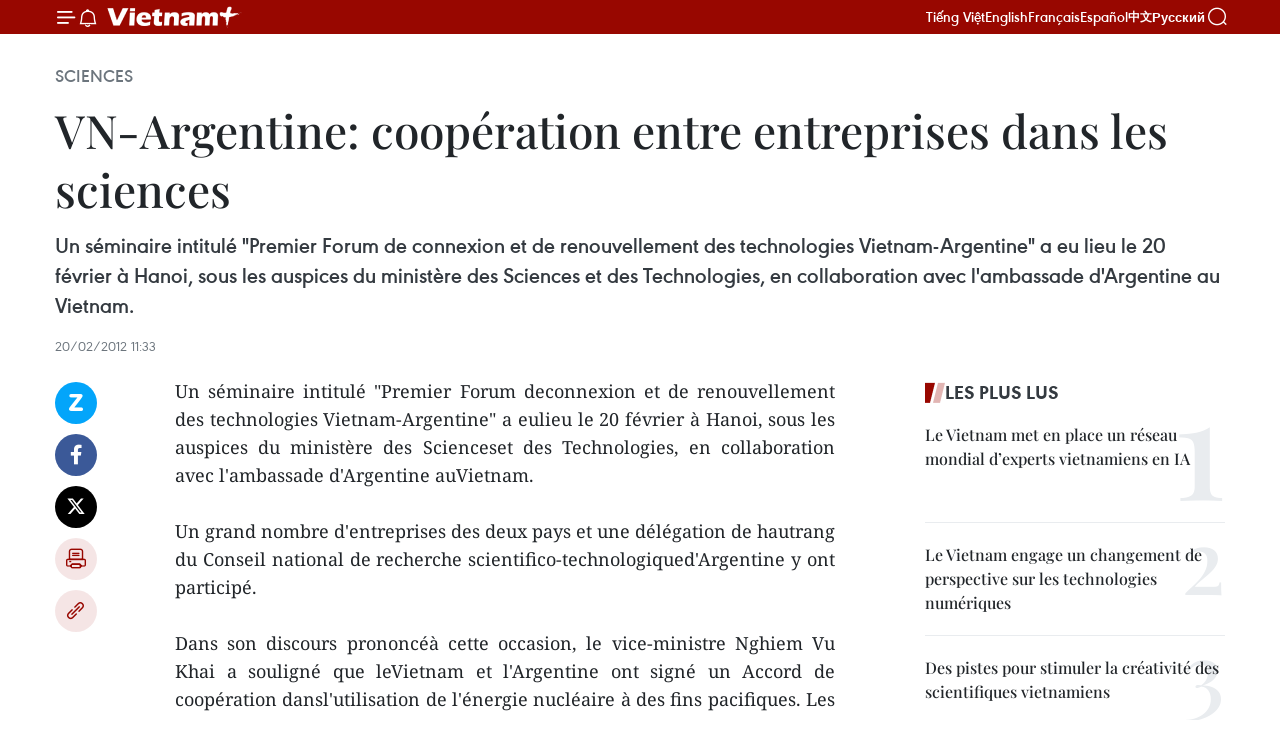

--- FILE ---
content_type: text/html;charset=utf-8
request_url: https://fr.vietnamplus.vn/vn-argentine-cooperation-entre-entreprises-dans-les-sciences-post31392.vnp
body_size: 21889
content:
<!DOCTYPE html> <html lang="fr" class="fr"> <head> <title>VN-Argentine: coopération entre entreprises dans les sciences | Vietnam+ (VietnamPlus)</title> <meta name="description" content="Un séminaire intitulé &#34;Premier Forum deconnexion et de renouvellement des technologies Vietnam-Argentine&#34; a eulieu le 20 février à Hanoi, sous les auspices du ministère des Scienceset des Technologies, en collaboration avec l&#39;ambassade d&#39;Argentine auVietnam."/> <meta name="keywords" content=""/> <meta name="news_keywords" content=""/> <meta http-equiv="Content-Type" content="text/html; charset=utf-8" /> <meta http-equiv="X-UA-Compatible" content="IE=edge"/> <meta http-equiv="refresh" content="1800" /> <meta name="revisit-after" content="1 days" /> <meta name="viewport" content="width=device-width, initial-scale=1"> <meta http-equiv="content-language" content="vi" /> <meta name="format-detection" content="telephone=no"/> <meta name="format-detection" content="address=no"/> <meta name="apple-mobile-web-app-capable" content="yes"> <meta name="apple-mobile-web-app-status-bar-style" content="black"> <meta name="apple-mobile-web-app-title" content="Vietnam+ (VietnamPlus)"/> <meta name="referrer" content="no-referrer-when-downgrade"/> <link rel="shortcut icon" href="https://media.vietnamplus.vn/assets/web/styles/img/favicon.ico" type="image/x-icon" /> <link rel="preconnect" href="https://media.vietnamplus.vn"/> <link rel="dns-prefetch" href="https://media.vietnamplus.vn"/> <link rel="preconnect" href="//www.google-analytics.com" /> <link rel="preconnect" href="//www.googletagmanager.com" /> <link rel="preconnect" href="//stc.za.zaloapp.com" /> <link rel="preconnect" href="//fonts.googleapis.com" /> <link rel="preconnect" href="//pagead2.googlesyndication.com"/> <link rel="preconnect" href="//tpc.googlesyndication.com"/> <link rel="preconnect" href="//securepubads.g.doubleclick.net"/> <link rel="preconnect" href="//accounts.google.com"/> <link rel="preconnect" href="//adservice.google.com"/> <link rel="preconnect" href="//adservice.google.com.vn"/> <link rel="preconnect" href="//www.googletagservices.com"/> <link rel="preconnect" href="//partner.googleadservices.com"/> <link rel="preconnect" href="//tpc.googlesyndication.com"/> <link rel="preconnect" href="//za.zdn.vn"/> <link rel="preconnect" href="//sp.zalo.me"/> <link rel="preconnect" href="//connect.facebook.net"/> <link rel="preconnect" href="//www.facebook.com"/> <link rel="dns-prefetch" href="//www.google-analytics.com" /> <link rel="dns-prefetch" href="//www.googletagmanager.com" /> <link rel="dns-prefetch" href="//stc.za.zaloapp.com" /> <link rel="dns-prefetch" href="//fonts.googleapis.com" /> <link rel="dns-prefetch" href="//pagead2.googlesyndication.com"/> <link rel="dns-prefetch" href="//tpc.googlesyndication.com"/> <link rel="dns-prefetch" href="//securepubads.g.doubleclick.net"/> <link rel="dns-prefetch" href="//accounts.google.com"/> <link rel="dns-prefetch" href="//adservice.google.com"/> <link rel="dns-prefetch" href="//adservice.google.com.vn"/> <link rel="dns-prefetch" href="//www.googletagservices.com"/> <link rel="dns-prefetch" href="//partner.googleadservices.com"/> <link rel="dns-prefetch" href="//tpc.googlesyndication.com"/> <link rel="dns-prefetch" href="//za.zdn.vn"/> <link rel="dns-prefetch" href="//sp.zalo.me"/> <link rel="dns-prefetch" href="//connect.facebook.net"/> <link rel="dns-prefetch" href="//www.facebook.com"/> <link rel="dns-prefetch" href="//graph.facebook.com"/> <link rel="dns-prefetch" href="//static.xx.fbcdn.net"/> <link rel="dns-prefetch" href="//staticxx.facebook.com"/> <script> var cmsConfig = { domainDesktop: 'https://fr.vietnamplus.vn', domainMobile: 'https://fr.vietnamplus.vn', domainApi: 'https://fr-api.vietnamplus.vn', domainStatic: 'https://media.vietnamplus.vn', domainLog: 'https://fr-log.vietnamplus.vn', googleAnalytics: 'G\-XG2Q9PW0XH', siteId: 0, pageType: 1, objectId: 31392, adsZone: 366, allowAds: true, adsLazy: true, antiAdblock: true, }; if (window.location.protocol !== 'https:' && window.location.hostname.indexOf('vietnamplus.vn') !== -1) { window.location = 'https://' + window.location.hostname + window.location.pathname + window.location.hash; } var USER_AGENT=window.navigator&&(window.navigator.userAgent||window.navigator.vendor)||window.opera||"",IS_MOBILE=/Android|webOS|iPhone|iPod|BlackBerry|Windows Phone|IEMobile|Mobile Safari|Opera Mini/i.test(USER_AGENT),IS_REDIRECT=!1;function setCookie(e,o,i){var n=new Date,i=(n.setTime(n.getTime()+24*i*60*60*1e3),"expires="+n.toUTCString());document.cookie=e+"="+o+"; "+i+";path=/;"}function getCookie(e){var o=document.cookie.indexOf(e+"="),i=o+e.length+1;return!o&&e!==document.cookie.substring(0,e.length)||-1===o?null:(-1===(e=document.cookie.indexOf(";",i))&&(e=document.cookie.length),unescape(document.cookie.substring(i,e)))}IS_MOBILE&&getCookie("isDesktop")&&(setCookie("isDesktop",1,-1),window.location=window.location.pathname.replace(".amp", ".vnp")+window.location.search,IS_REDIRECT=!0); </script> <script> if(USER_AGENT && USER_AGENT.indexOf("facebot") <= 0 && USER_AGENT.indexOf("facebookexternalhit") <= 0) { var query = ''; var hash = ''; if (window.location.search) query = window.location.search; if (window.location.hash) hash = window.location.hash; var canonicalUrl = 'https://fr.vietnamplus.vn/vn-argentine-cooperation-entre-entreprises-dans-les-sciences-post31392.vnp' + query + hash ; var curUrl = decodeURIComponent(window.location.href); if(!location.port && canonicalUrl.startsWith("http") && curUrl != canonicalUrl){ window.location.replace(canonicalUrl); } } </script> <meta property="fb:pages" content="120834779440" /> <meta property="fb:app_id" content="1960985707489919" /> <meta name="author" content="Vietnam+ (VietnamPlus)" /> <meta name="copyright" content="Copyright © 2026 by Vietnam+ (VietnamPlus)" /> <meta name="RATING" content="GENERAL" /> <meta name="GENERATOR" content="Vietnam+ (VietnamPlus)" /> <meta content="Vietnam+ (VietnamPlus)" itemprop="sourceOrganization" name="source"/> <meta content="news" itemprop="genre" name="medium"/> <meta name="robots" content="noarchive, max-image-preview:large, index, follow" /> <meta name="GOOGLEBOT" content="noarchive, max-image-preview:large, index, follow" /> <link rel="canonical" href="https://fr.vietnamplus.vn/vn-argentine-cooperation-entre-entreprises-dans-les-sciences-post31392.vnp" /> <meta property="og:site_name" content="Vietnam+ (VietnamPlus)"/> <meta property="og:rich_attachment" content="true"/> <meta property="og:type" content="article"/> <meta property="og:url" content="https://fr.vietnamplus.vn/vn-argentine-cooperation-entre-entreprises-dans-les-sciences-post31392.vnp"/> <meta property="og:image" content="https://mediafr.vietnamplus.vn/images/f7bdd265dc3b1373bc7e1f8305ab7b24e0281268babb9b66962bc2e3365ea22b177dd9962248b0c98e4383dd8c442930d420bebe6b1bf192152b25b521027c2e/arhen.jpg.webp"/> <meta property="og:image:width" content="1200"/> <meta property="og:image:height" content="630"/> <meta property="og:title" content="VN-Argentine: coopération entre entreprises dans les sciences "/> <meta property="og:description" content="Un séminaire intitulé &#34;Premier Forum deconnexion et de renouvellement des technologies Vietnam-Argentine&#34; a eulieu le 20 février à Hanoi, sous les auspices du ministère des Scienceset des Technologies, en collaboration avec l&#39;ambassade d&#39;Argentine auVietnam."/> <meta name="twitter:card" value="summary"/> <meta name="twitter:url" content="https://fr.vietnamplus.vn/vn-argentine-cooperation-entre-entreprises-dans-les-sciences-post31392.vnp"/> <meta name="twitter:title" content="VN-Argentine: coopération entre entreprises dans les sciences "/> <meta name="twitter:description" content="Un séminaire intitulé &#34;Premier Forum deconnexion et de renouvellement des technologies Vietnam-Argentine&#34; a eulieu le 20 février à Hanoi, sous les auspices du ministère des Scienceset des Technologies, en collaboration avec l&#39;ambassade d&#39;Argentine auVietnam."/> <meta name="twitter:image" content="https://mediafr.vietnamplus.vn/images/f7bdd265dc3b1373bc7e1f8305ab7b24e0281268babb9b66962bc2e3365ea22b177dd9962248b0c98e4383dd8c442930d420bebe6b1bf192152b25b521027c2e/arhen.jpg.webp"/> <meta name="twitter:site" content="@Vietnam+ (VietnamPlus)"/> <meta name="twitter:creator" content="@Vietnam+ (VietnamPlus)"/> <meta property="article:publisher" content="https://www.facebook.com/VietnamPlus" /> <meta property="article:tag" content=""/> <meta property="article:section" content="Sciences" /> <meta property="article:published_time" content="2012-02-20T18:33:17+0700"/> <meta property="article:modified_time" content="2012-02-20T18:33:17+0700"/> <script type="application/ld+json"> { "@context": "http://schema.org", "@type": "Organization", "name": "Vietnam+ (VietnamPlus)", "url": "https://fr.vietnamplus.vn", "logo": "https://media.vietnamplus.vn/assets/web/styles/img/logo.png", "foundingDate": "2008", "founders": [ { "@type": "Person", "name": "Thông tấn xã Việt Nam (TTXVN)" } ], "address": [ { "@type": "PostalAddress", "streetAddress": "Số 05 Lý Thường Kiệt - Hà Nội - Việt Nam", "addressLocality": "Hà Nội City", "addressRegion": "Northeast", "postalCode": "100000", "addressCountry": "VNM" } ], "contactPoint": [ { "@type": "ContactPoint", "telephone": "+84-243-941-1349", "contactType": "customer service" }, { "@type": "ContactPoint", "telephone": "+84-243-941-1348", "contactType": "customer service" } ], "sameAs": [ "https://www.facebook.com/VietnamPlus", "https://www.tiktok.com/@vietnamplus", "https://twitter.com/vietnamplus", "https://www.youtube.com/c/BaoVietnamPlus" ] } </script> <script type="application/ld+json"> { "@context" : "https://schema.org", "@type" : "WebSite", "name": "Vietnam+ (VietnamPlus)", "url": "https://fr.vietnamplus.vn", "alternateName" : "Báo điện tử VIETNAMPLUS, Cơ quan của Thông tấn xã Việt Nam (TTXVN)", "potentialAction": { "@type": "SearchAction", "target": { "@type": "EntryPoint", "urlTemplate": "https://fr.vietnamplus.vn/search/?q={search_term_string}" }, "query-input": "required name=search_term_string" } } </script> <script type="application/ld+json"> { "@context":"http://schema.org", "@type":"BreadcrumbList", "itemListElement":[ { "@type":"ListItem", "position":1, "item":{ "@id":"https://fr.vietnamplus.vn/sciences/", "name":"Sciences" } } ] } </script> <script type="application/ld+json"> { "@context": "http://schema.org", "@type": "NewsArticle", "mainEntityOfPage":{ "@type":"WebPage", "@id":"https://fr.vietnamplus.vn/vn-argentine-cooperation-entre-entreprises-dans-les-sciences-post31392.vnp" }, "headline": "VN-Argentine: coopération entre entreprises dans les sciences", "description": "Un séminaire intitulé &quot;Premier Forum deconnexion et de renouvellement des technologies Vietnam-Argentine&quot; a eulieu le 20 février à Hanoi, sous les auspices du ministère des Scienceset des Technologies, en collaboration avec l'ambassade d'Argentine auVietnam.", "image": { "@type": "ImageObject", "url": "https://mediafr.vietnamplus.vn/images/f7bdd265dc3b1373bc7e1f8305ab7b24e0281268babb9b66962bc2e3365ea22b177dd9962248b0c98e4383dd8c442930d420bebe6b1bf192152b25b521027c2e/arhen.jpg.webp", "width" : 1200, "height" : 675 }, "datePublished": "2012-02-20T18:33:17+0700", "dateModified": "2012-02-20T18:33:17+0700", "author": { "@type": "Person", "name": "" }, "publisher": { "@type": "Organization", "name": "Vietnam+ (VietnamPlus)", "logo": { "@type": "ImageObject", "url": "https://media.vietnamplus.vn/assets/web/styles/img/logo.png" } } } </script> <link rel="preload" href="https://media.vietnamplus.vn/assets/web/styles/css/main.min-1.0.14.css" as="style"> <link rel="preload" href="https://media.vietnamplus.vn/assets/web/js/main.min-1.0.33.js" as="script"> <link rel="preload" href="https://media.vietnamplus.vn/assets/web/js/detail.min-1.0.15.js" as="script"> <link rel="preload" href="https://common.mcms.one/assets/styles/css/vietnamplus-1.0.0.css" as="style"> <link rel="stylesheet" href="https://common.mcms.one/assets/styles/css/vietnamplus-1.0.0.css"> <link id="cms-style" rel="stylesheet" href="https://media.vietnamplus.vn/assets/web/styles/css/main.min-1.0.14.css"> <script type="text/javascript"> var _metaOgUrl = 'https://fr.vietnamplus.vn/vn-argentine-cooperation-entre-entreprises-dans-les-sciences-post31392.vnp'; var page_title = document.title; var tracked_url = window.location.pathname + window.location.search + window.location.hash; var cate_path = 'sciences'; if (cate_path.length > 0) { tracked_url = "/" + cate_path + tracked_url; } </script> <script async="" src="https://www.googletagmanager.com/gtag/js?id=G-XG2Q9PW0XH"></script> <script> window.dataLayer = window.dataLayer || []; function gtag(){dataLayer.push(arguments);} gtag('js', new Date()); gtag('config', 'G-XG2Q9PW0XH', {page_path: tracked_url}); </script> <script>window.dataLayer = window.dataLayer || [];dataLayer.push({'pageCategory': '/sciences'});</script> <script> window.dataLayer = window.dataLayer || []; dataLayer.push({ 'event': 'Pageview', 'articleId': '31392', 'articleTitle': 'VN-Argentine: coopération entre entreprises dans les sciences ', 'articleCategory': 'Sciences', 'articleAlowAds': true, 'articleType': 'detail', 'articlePublishDate': '2012-02-20T18:33:17+0700', 'articleThumbnail': 'https://mediafr.vietnamplus.vn/images/f7bdd265dc3b1373bc7e1f8305ab7b24e0281268babb9b66962bc2e3365ea22b177dd9962248b0c98e4383dd8c442930d420bebe6b1bf192152b25b521027c2e/arhen.jpg.webp', 'articleShortUrl': 'https://fr.vietnamplus.vn/vn-argentine-cooperation-entre-entreprises-dans-les-sciences-post31392.vnp', 'articleFullUrl': 'https://fr.vietnamplus.vn/vn-argentine-cooperation-entre-entreprises-dans-les-sciences-post31392.vnp', }); </script> <script type='text/javascript'> gtag('event', 'article_page',{ 'articleId': '31392', 'articleTitle': 'VN-Argentine: coopération entre entreprises dans les sciences ', 'articleCategory': 'Sciences', 'articleAlowAds': true, 'articleType': 'detail', 'articlePublishDate': '2012-02-20T18:33:17+0700', 'articleThumbnail': 'https://mediafr.vietnamplus.vn/images/f7bdd265dc3b1373bc7e1f8305ab7b24e0281268babb9b66962bc2e3365ea22b177dd9962248b0c98e4383dd8c442930d420bebe6b1bf192152b25b521027c2e/arhen.jpg.webp', 'articleShortUrl': 'https://fr.vietnamplus.vn/vn-argentine-cooperation-entre-entreprises-dans-les-sciences-post31392.vnp', 'articleFullUrl': 'https://fr.vietnamplus.vn/vn-argentine-cooperation-entre-entreprises-dans-les-sciences-post31392.vnp', }); </script> <script>(function(w,d,s,l,i){w[l]=w[l]||[];w[l].push({'gtm.start': new Date().getTime(),event:'gtm.js'});var f=d.getElementsByTagName(s)[0], j=d.createElement(s),dl=l!='dataLayer'?'&l='+l:'';j.async=true;j.src= 'https://www.googletagmanager.com/gtm.js?id='+i+dl;f.parentNode.insertBefore(j,f); })(window,document,'script','dataLayer','GTM-5WM58F3N');</script> <script type="text/javascript"> !function(){"use strict";function e(e){var t=!(arguments.length>1&&void 0!==arguments[1])||arguments[1],c=document.createElement("script");c.src=e,t?c.type="module":(c.async=!0,c.type="text/javascript",c.setAttribute("nomodule",""));var n=document.getElementsByTagName("script")[0];n.parentNode.insertBefore(c,n)}!function(t,c){!function(t,c,n){var a,o,r;n.accountId=c,null!==(a=t.marfeel)&&void 0!==a||(t.marfeel={}),null!==(o=(r=t.marfeel).cmd)&&void 0!==o||(r.cmd=[]),t.marfeel.config=n;var i="https://sdk.mrf.io/statics";e("".concat(i,"/marfeel-sdk.js?id=").concat(c),!0),e("".concat(i,"/marfeel-sdk.es5.js?id=").concat(c),!1)}(t,c,arguments.length>2&&void 0!==arguments[2]?arguments[2]:{})}(window,2272,{} )}(); </script> <script async src="https://sp.zalo.me/plugins/sdk.js"></script> </head> <body class="detail-page"> <div id="sdaWeb_SdaMasthead" class="rennab rennab-top" data-platform="1" data-position="Web_SdaMasthead"> </div> <header class=" site-header"> <div class="sticky"> <div class="container"> <i class="ic-menu"></i> <i class="ic-bell"></i> <div id="header-news" class="pick-news hidden" data-source="header-latest-news"></div> <a class="small-logo" href="/" title="Vietnam+ (VietnamPlus)">Vietnam+ (VietnamPlus)</a> <ul class="menu"> <li> <a href="https://www.vietnamplus.vn" title="Tiếng Việt" target="_blank">Tiếng Việt</a> </li> <li> <a href="https://en.vietnamplus.vn" title="English" target="_blank" rel="nofollow">English</a> </li> <li> <a href="https://fr.vietnamplus.vn" title="Français" target="_blank" rel="nofollow">Français</a> </li> <li> <a href="https://es.vietnamplus.vn" title="Español" target="_blank" rel="nofollow">Español</a> </li> <li> <a href="https://zh.vietnamplus.vn" title="中文" target="_blank" rel="nofollow">中文</a> </li> <li> <a href="https://ru.vietnamplus.vn" title="Русский" target="_blank" rel="nofollow">Русский</a> </li> </ul> <div class="search-wrapper"> <i class="ic-search"></i> <input type="text" class="search txtsearch" placeholder="Mot clé"> </div> </div> </div> </header> <div class="site-body"> <div id="sdaWeb_SdaBackground" class="rennab " data-platform="1" data-position="Web_SdaBackground"> </div> <div class="container"> <div class="breadcrumb breadcrumb-detail"> <h2 class="main"> <a href="https://fr.vietnamplus.vn/sciences/" title="Sciences" class="active">Sciences</a> </h2> </div> <div id="sdaWeb_SdaTop" class="rennab " data-platform="1" data-position="Web_SdaTop"> </div> <div class="article"> <h1 class="article__title cms-title "> VN-Argentine: coopération entre entreprises dans les sciences </h1> <div class="article__sapo cms-desc"> Un séminaire intitulé "Premier Forum de connexion et de renouvellement des technologies Vietnam-Argentine" a eu lieu le 20 février à Hanoi, sous les auspices du ministère des Sciences et des Technologies, en collaboration avec l'ambassade d'Argentine au Vietnam. </div> <div id="sdaWeb_SdaArticleAfterSapo" class="rennab " data-platform="1" data-position="Web_SdaArticleAfterSapo"> </div> <div class="article__meta"> <time class="time" datetime="2012-02-20T18:33:17+0700" data-time="1329737597" data-friendly="false">lundi 20 février 2012 18:33</time> <meta class="cms-date" itemprop="datePublished" content="2012-02-20T18:33:17+0700"> </div> <div class="col"> <div class="main-col content-col"> <div class="article__body zce-content-body cms-body" itemprop="articleBody"> <div class="social-pin sticky article__social"> <a href="javascript:void(0);" class="zl zalo-share-button" title="Zalo" data-href="https://fr.vietnamplus.vn/vn-argentine-cooperation-entre-entreprises-dans-les-sciences-post31392.vnp" data-oaid="4486284411240520426" data-layout="1" data-color="blue" data-customize="true">Zalo</a> <a href="javascript:void(0);" class="item fb" data-href="https://fr.vietnamplus.vn/vn-argentine-cooperation-entre-entreprises-dans-les-sciences-post31392.vnp" data-rel="facebook" title="Facebook">Facebook</a> <a href="javascript:void(0);" class="item tw" data-href="https://fr.vietnamplus.vn/vn-argentine-cooperation-entre-entreprises-dans-les-sciences-post31392.vnp" data-rel="twitter" title="Twitter">Twitter</a> <a href="javascript:void(0);" class="bookmark sendbookmark hidden" onclick="ME.sendBookmark(this, 31392);" data-id="31392" title="marque-pages">marque-pages</a> <a href="javascript:void(0);" class="print sendprint" title="Print" data-href="/print-31392.html">Impression</a> <a href="javascript:void(0);" class="item link" data-href="https://fr.vietnamplus.vn/vn-argentine-cooperation-entre-entreprises-dans-les-sciences-post31392.vnp" data-rel="copy" title="Copy link">Copy link</a> </div> <p align="justify">Un séminaire intitulé "Premier Forum deconnexion et de renouvellement des technologies Vietnam-Argentine" a eulieu le 20 février à Hanoi, sous les auspices du ministère des Scienceset des Technologies, en collaboration avec l'ambassade d'Argentine auVietnam. <br><br> Un grand nombre d'entreprises des deux pays et une délégation de hautrang du Conseil national de recherche scientifico-technologiqued'Argentine y ont participé. <br><br> Dans son discours prononcéà cette occasion, le vice-ministre Nghiem Vu Khai a souligné que leVietnam et l'Argentine ont signé un Accord de coopération dansl'utilisation de l'énergie nucléaire à des fins pacifiques. Les deuxpays ont établi une coopération et échangé des délégations de haut ranget d'experts spécialisés dans l'énergie nucléaire, les biotechnologies,l'agriculture... <br><br> De son côté, l'ambassadeur argentinAlberto Jaime Kaminker a précisé que son pays désirait renforcer sacoopération avec le Vietnam dans l'agriculture, les biotechnologies, lapharmacie... <br><br> Lors de ce séminaire, les entreprises desdeux pays ont échangés des expériences, discuté des opportunités decoopération dans la recherche et le transfert technologique au servicede l'agriculture, dans la pharmaceutique et les équipements médicaux,l'investissement et le commerce, la coopération internationale et laformation... -AVI</p> <div id="sdaWeb_SdaArticleAfterBody" class="rennab " data-platform="1" data-position="Web_SdaArticleAfterBody"> </div> </div> <div id="sdaWeb_SdaArticleAfterTag" class="rennab " data-platform="1" data-position="Web_SdaArticleAfterTag"> </div> <div class="wrap-social"> <div class="social-pin article__social"> <a href="javascript:void(0);" class="zl zalo-share-button" title="Zalo" data-href="https://fr.vietnamplus.vn/vn-argentine-cooperation-entre-entreprises-dans-les-sciences-post31392.vnp" data-oaid="4486284411240520426" data-layout="1" data-color="blue" data-customize="true">Zalo</a> <a href="javascript:void(0);" class="item fb" data-href="https://fr.vietnamplus.vn/vn-argentine-cooperation-entre-entreprises-dans-les-sciences-post31392.vnp" data-rel="facebook" title="Facebook">Facebook</a> <a href="javascript:void(0);" class="item tw" data-href="https://fr.vietnamplus.vn/vn-argentine-cooperation-entre-entreprises-dans-les-sciences-post31392.vnp" data-rel="twitter" title="Twitter">Twitter</a> <a href="javascript:void(0);" class="bookmark sendbookmark hidden" onclick="ME.sendBookmark(this, 31392);" data-id="31392" title="marque-pages">marque-pages</a> <a href="javascript:void(0);" class="print sendprint" title="Print" data-href="/print-31392.html">Impression</a> <a href="javascript:void(0);" class="item link" data-href="https://fr.vietnamplus.vn/vn-argentine-cooperation-entre-entreprises-dans-les-sciences-post31392.vnp" data-rel="copy" title="Copy link">Copy link</a> </div> <a href="https://news.google.com/publications/CAAqBwgKMN-18wowlLWFAw?hl=vi&gl=VN&ceid=VN%3Avi" class="google-news" target="_blank" title="Google News">Suivez VietnamPlus</a> </div> <div id="sdaWeb_SdaArticleAfterBody1" class="rennab " data-platform="1" data-position="Web_SdaArticleAfterBody1"> </div> <div id="sdaWeb_SdaArticleAfterBody2" class="rennab " data-platform="1" data-position="Web_SdaArticleAfterBody2"> </div> <div class="timeline secondary"> <h3 class="box-heading"> <a href="https://fr.vietnamplus.vn/sciences/" title="Sciences" class="title"> Voir plus </a> </h3> <div class="box-content content-list" data-source="recommendation-366"> <article class="story" data-id="257618"> <figure class="story__thumb"> <a class="cms-link" href="https://fr.vietnamplus.vn/semi-conducteurs-le-vietnam-et-le-geant-neerlandais-asml-renforcent-leur-cooperation-post257618.vnp" title="Semi-conducteurs : Le Vietnam et le géant néerlandais ASML renforcent leur coopération "> <img class="lazyload" src="[data-uri]" data-src="https://mediafr.vietnamplus.vn/images/e561533c122dd67ff9be5bdc26232758886f26dc6bbf5ee3ce883617a3ca48c81cdb4755cbee41033250c7c5fa927e75/ha-lan.png.webp" data-srcset="https://mediafr.vietnamplus.vn/images/e561533c122dd67ff9be5bdc26232758886f26dc6bbf5ee3ce883617a3ca48c81cdb4755cbee41033250c7c5fa927e75/ha-lan.png.webp 1x, https://mediafr.vietnamplus.vn/images/5e68d86e4a3b9f2df1e0c1392dbdba62886f26dc6bbf5ee3ce883617a3ca48c81cdb4755cbee41033250c7c5fa927e75/ha-lan.png.webp 2x" alt="Le ministre Nguyen Van Thang et la délégation du groupe ASML. Photo : MOF"> <noscript><img src="https://mediafr.vietnamplus.vn/images/e561533c122dd67ff9be5bdc26232758886f26dc6bbf5ee3ce883617a3ca48c81cdb4755cbee41033250c7c5fa927e75/ha-lan.png.webp" srcset="https://mediafr.vietnamplus.vn/images/e561533c122dd67ff9be5bdc26232758886f26dc6bbf5ee3ce883617a3ca48c81cdb4755cbee41033250c7c5fa927e75/ha-lan.png.webp 1x, https://mediafr.vietnamplus.vn/images/5e68d86e4a3b9f2df1e0c1392dbdba62886f26dc6bbf5ee3ce883617a3ca48c81cdb4755cbee41033250c7c5fa927e75/ha-lan.png.webp 2x" alt="Le ministre Nguyen Van Thang et la délégation du groupe ASML. Photo : MOF" class="image-fallback"></noscript> </a> </figure> <h2 class="story__heading" data-tracking="257618"> <a class=" cms-link" href="https://fr.vietnamplus.vn/semi-conducteurs-le-vietnam-et-le-geant-neerlandais-asml-renforcent-leur-cooperation-post257618.vnp" title="Semi-conducteurs : Le Vietnam et le géant néerlandais ASML renforcent leur coopération "> Semi-conducteurs : Le Vietnam et le géant néerlandais ASML renforcent leur coopération </a> </h2> <time class="time" datetime="2026-01-18T18:00:22+0700" data-time="1768734022"> 18/01/2026 18:00 </time> <div class="story__summary story__shorten"> <p>Le ministre vietnamien des Finances Nguyen Van Thang a reçu Eduard Stiphout, haut dirigeant du géant néerlandais ASML, pour discuter du renforcement de la coopération bilatérale. Le ministre a vu dans la participation d'ASML à la SEMIExpo Vietnam 2025 le signe d'un engagement stratégique de long terme dans l'industrie des semi-conducteurs au Vietnam </p> </div> </article> <article class="story" data-id="257590"> <figure class="story__thumb"> <a class="cms-link" href="https://fr.vietnamplus.vn/vietnamonu-renforcer-la-gouvernance-technologique-mondiale-post257590.vnp" title="Vietnam–ONU : renforcer la gouvernance technologique mondiale"> <img class="lazyload" src="[data-uri]" data-src="https://mediafr.vietnamplus.vn/images/99744cc23496dda1191ab041b5e71839d176c607242393307232668566c2e2a05a0f4d13059076c542d2dd14f1df052a/1-7319.jpg.webp" data-srcset="https://mediafr.vietnamplus.vn/images/99744cc23496dda1191ab041b5e71839d176c607242393307232668566c2e2a05a0f4d13059076c542d2dd14f1df052a/1-7319.jpg.webp 1x, https://mediafr.vietnamplus.vn/images/b45f905f8a1d998e7735114b0aa991f0d176c607242393307232668566c2e2a05a0f4d13059076c542d2dd14f1df052a/1-7319.jpg.webp 2x" alt="Le vice-ministre vietnamien des Affaires étrangères Dang Hoang Giang (droite) et Amandeep Singh Gill, Secrétaire général adjoint des Nations Unies et Envoyé spécial du Secrétaire général de l’ONU pour la technologie. Photo : VNA"> <noscript><img src="https://mediafr.vietnamplus.vn/images/99744cc23496dda1191ab041b5e71839d176c607242393307232668566c2e2a05a0f4d13059076c542d2dd14f1df052a/1-7319.jpg.webp" srcset="https://mediafr.vietnamplus.vn/images/99744cc23496dda1191ab041b5e71839d176c607242393307232668566c2e2a05a0f4d13059076c542d2dd14f1df052a/1-7319.jpg.webp 1x, https://mediafr.vietnamplus.vn/images/b45f905f8a1d998e7735114b0aa991f0d176c607242393307232668566c2e2a05a0f4d13059076c542d2dd14f1df052a/1-7319.jpg.webp 2x" alt="Le vice-ministre vietnamien des Affaires étrangères Dang Hoang Giang (droite) et Amandeep Singh Gill, Secrétaire général adjoint des Nations Unies et Envoyé spécial du Secrétaire général de l’ONU pour la technologie. Photo : VNA" class="image-fallback"></noscript> </a> </figure> <h2 class="story__heading" data-tracking="257590"> <a class=" cms-link" href="https://fr.vietnamplus.vn/vietnamonu-renforcer-la-gouvernance-technologique-mondiale-post257590.vnp" title="Vietnam–ONU : renforcer la gouvernance technologique mondiale"> Vietnam–ONU : renforcer la gouvernance technologique mondiale </a> </h2> <time class="time" datetime="2026-01-17T08:43:24+0700" data-time="1768614204"> 17/01/2026 08:43 </time> <div class="story__summary story__shorten"> <p>Le vice-ministre vietnamien des Affaires étrangères Dang Hoang Giang a reçu, le 16 janvier, à Hanoi, Amandeep Singh Gill, Secrétaire général adjoint des Nations Unies et Envoyé spécial du Secrétaire général de l’ONU pour la technologie.</p> </div> </article> <article class="story" data-id="257577"> <figure class="story__thumb"> <a class="cms-link" href="https://fr.vietnamplus.vn/le-vietnam-souhaite-renforcer-sa-cooperation-scientifique-et-technologique-avec-ses-partenaires-internationaux-post257577.vnp" title="Le Vietnam souhaite renforcer sa coopération scientifique et technologique avec ses partenaires internationaux"> <img class="lazyload" src="[data-uri]" data-src="https://mediafr.vietnamplus.vn/images/99744cc23496dda1191ab041b5e718397cfceaa5fe52c8102c02f445af2cafe6d37aeed5a2aaaec1a675585b2a42ac0d/1-6664.jpg.webp" data-srcset="https://mediafr.vietnamplus.vn/images/99744cc23496dda1191ab041b5e718397cfceaa5fe52c8102c02f445af2cafe6d37aeed5a2aaaec1a675585b2a42ac0d/1-6664.jpg.webp 1x, https://mediafr.vietnamplus.vn/images/b45f905f8a1d998e7735114b0aa991f07cfceaa5fe52c8102c02f445af2cafe6d37aeed5a2aaaec1a675585b2a42ac0d/1-6664.jpg.webp 2x" alt="Le vice-Premier ministre Nguyen Chi Dung reçoit le 16 janvier, à Hanoï, une délégation de Seoul Semiconductor Co., Ltd. conduite par son PDG, Lee Chung-hoon. (Photo : Portail gouvernemental)"> <noscript><img src="https://mediafr.vietnamplus.vn/images/99744cc23496dda1191ab041b5e718397cfceaa5fe52c8102c02f445af2cafe6d37aeed5a2aaaec1a675585b2a42ac0d/1-6664.jpg.webp" srcset="https://mediafr.vietnamplus.vn/images/99744cc23496dda1191ab041b5e718397cfceaa5fe52c8102c02f445af2cafe6d37aeed5a2aaaec1a675585b2a42ac0d/1-6664.jpg.webp 1x, https://mediafr.vietnamplus.vn/images/b45f905f8a1d998e7735114b0aa991f07cfceaa5fe52c8102c02f445af2cafe6d37aeed5a2aaaec1a675585b2a42ac0d/1-6664.jpg.webp 2x" alt="Le vice-Premier ministre Nguyen Chi Dung reçoit le 16 janvier, à Hanoï, une délégation de Seoul Semiconductor Co., Ltd. conduite par son PDG, Lee Chung-hoon. (Photo : Portail gouvernemental)" class="image-fallback"></noscript> </a> </figure> <h2 class="story__heading" data-tracking="257577"> <a class=" cms-link" href="https://fr.vietnamplus.vn/le-vietnam-souhaite-renforcer-sa-cooperation-scientifique-et-technologique-avec-ses-partenaires-internationaux-post257577.vnp" title="Le Vietnam souhaite renforcer sa coopération scientifique et technologique avec ses partenaires internationaux"> Le Vietnam souhaite renforcer sa coopération scientifique et technologique avec ses partenaires internationaux </a> </h2> <time class="time" datetime="2026-01-16T21:06:20+0700" data-time="1768572380"> 16/01/2026 21:06 </time> <div class="story__summary story__shorten"> <p>Informant le responsable de l'ONU de certaines des réalisations du Vietnam en matière de développement scientifique et technologique, d'innovation et de transformation numérique, le vice-Premier ministre Nguyen Chi Dung a souligné que le pays et l'ONU avaient enregistré des progrès dans leurs relations scientifiques et technologiques, la coopération dans des domaines stratégiques correspondant aux tendances mondiales et à la demande de coopération bilatérale.</p> </div> </article> <article class="story" data-id="257572"> <figure class="story__thumb"> <a class="cms-link" href="https://fr.vietnamplus.vn/lancement-de-la-construction-de-sa-premiere-usine-de-fabrication-de-puces-post257572.vnp" title="Lancement de la construction de sa première usine de fabrication de puces"> <img class="lazyload" src="[data-uri]" data-src="https://mediafr.vietnamplus.vn/images/e561533c122dd67ff9be5bdc262327582ccaad34f9d65266b44bb9f63a5043a0d87c5fd873708c70bb7b93d8b802eb4e6c17335bfeab3a9463c35c0e0cc94508/thumbstand-10.jpg.webp" data-srcset="https://mediafr.vietnamplus.vn/images/e561533c122dd67ff9be5bdc262327582ccaad34f9d65266b44bb9f63a5043a0d87c5fd873708c70bb7b93d8b802eb4e6c17335bfeab3a9463c35c0e0cc94508/thumbstand-10.jpg.webp 1x, https://mediafr.vietnamplus.vn/images/5e68d86e4a3b9f2df1e0c1392dbdba622ccaad34f9d65266b44bb9f63a5043a0d87c5fd873708c70bb7b93d8b802eb4e6c17335bfeab3a9463c35c0e0cc94508/thumbstand-10.jpg.webp 2x" alt="Le secrétaire général To Lam, le Premier ministre Pham Minh Chinh et d&#39;autres délégués ont officiellement lancé la construction de l&#39;usine de fabrication de semi-conducteurs de haute technologie. Photo : VNA"> <noscript><img src="https://mediafr.vietnamplus.vn/images/e561533c122dd67ff9be5bdc262327582ccaad34f9d65266b44bb9f63a5043a0d87c5fd873708c70bb7b93d8b802eb4e6c17335bfeab3a9463c35c0e0cc94508/thumbstand-10.jpg.webp" srcset="https://mediafr.vietnamplus.vn/images/e561533c122dd67ff9be5bdc262327582ccaad34f9d65266b44bb9f63a5043a0d87c5fd873708c70bb7b93d8b802eb4e6c17335bfeab3a9463c35c0e0cc94508/thumbstand-10.jpg.webp 1x, https://mediafr.vietnamplus.vn/images/5e68d86e4a3b9f2df1e0c1392dbdba622ccaad34f9d65266b44bb9f63a5043a0d87c5fd873708c70bb7b93d8b802eb4e6c17335bfeab3a9463c35c0e0cc94508/thumbstand-10.jpg.webp 2x" alt="Le secrétaire général To Lam, le Premier ministre Pham Minh Chinh et d&#39;autres délégués ont officiellement lancé la construction de l&#39;usine de fabrication de semi-conducteurs de haute technologie. Photo : VNA" class="image-fallback"></noscript> </a> </figure> <h2 class="story__heading" data-tracking="257572"> <a class=" cms-link" href="https://fr.vietnamplus.vn/lancement-de-la-construction-de-sa-premiere-usine-de-fabrication-de-puces-post257572.vnp" title="Lancement de la construction de sa première usine de fabrication de puces"> Lancement de la construction de sa première usine de fabrication de puces </a> </h2> <time class="time" datetime="2026-01-16T16:55:15+0700" data-time="1768557315"> 16/01/2026 16:55 </time> <div class="story__summary story__shorten"> <p>La cérémonie de mise en chantier de la première usine de fabrication de puces semi-conductrices au Vietnam a eu lieu le&nbsp;16 janvier au Parc technologique de Hoa Lac à Hanoï.</p> </div> </article> <article class="story" data-id="257559"> <figure class="story__thumb"> <a class="cms-link" href="https://fr.vietnamplus.vn/hanoi-lancement-dun-parc-de-technologie-numerique-de-2-milliards-de-dollars-avec-le-groupe-fpt-post257559.vnp" title="Hanoï : Lancement d&#39;un parc de technologie numérique de 2 milliards de dollars avec le groupe FPT"> <img class="lazyload" src="[data-uri]" data-src="https://mediafr.vietnamplus.vn/images/4a1eed2490c76558fc1c97e5df115ad20897ac4f112b8b7dea5c8cf8f440078ff7b6f88281a37966fec462ca3b3db627/parc.jpg.webp" data-srcset="https://mediafr.vietnamplus.vn/images/4a1eed2490c76558fc1c97e5df115ad20897ac4f112b8b7dea5c8cf8f440078ff7b6f88281a37966fec462ca3b3db627/parc.jpg.webp 1x, https://mediafr.vietnamplus.vn/images/34c41fdf4b6550b72895aef39c21803f0897ac4f112b8b7dea5c8cf8f440078ff7b6f88281a37966fec462ca3b3db627/parc.jpg.webp 2x" alt="Projet de parc technologique numérique et à usage mixte. Photo : FPT"> <noscript><img src="https://mediafr.vietnamplus.vn/images/4a1eed2490c76558fc1c97e5df115ad20897ac4f112b8b7dea5c8cf8f440078ff7b6f88281a37966fec462ca3b3db627/parc.jpg.webp" srcset="https://mediafr.vietnamplus.vn/images/4a1eed2490c76558fc1c97e5df115ad20897ac4f112b8b7dea5c8cf8f440078ff7b6f88281a37966fec462ca3b3db627/parc.jpg.webp 1x, https://mediafr.vietnamplus.vn/images/34c41fdf4b6550b72895aef39c21803f0897ac4f112b8b7dea5c8cf8f440078ff7b6f88281a37966fec462ca3b3db627/parc.jpg.webp 2x" alt="Projet de parc technologique numérique et à usage mixte. Photo : FPT" class="image-fallback"></noscript> </a> </figure> <h2 class="story__heading" data-tracking="257559"> <a class=" cms-link" href="https://fr.vietnamplus.vn/hanoi-lancement-dun-parc-de-technologie-numerique-de-2-milliards-de-dollars-avec-le-groupe-fpt-post257559.vnp" title="Hanoï : Lancement d&#39;un parc de technologie numérique de 2 milliards de dollars avec le groupe FPT"> Hanoï : Lancement d'un parc de technologie numérique de 2 milliards de dollars avec le groupe FPT </a> </h2> <time class="time" datetime="2026-01-16T15:50:15+0700" data-time="1768553415"> 16/01/2026 15:50 </time> <div class="story__summary story__shorten"> <p>Avec une superficie de près de 200 hectares et un investissement total dépassant les 2 milliards de dollars, le parc de technologie numérique à usage mixte à Hanoï devrait accueillir, une fois opérationnel, environ 60 000 experts, ingénieurs en technologies numériques et travailleurs spécialisés.</p> </div> </article> <div id="sdaWeb_SdaNative1" class="rennab " data-platform="1" data-position="Web_SdaNative1"> </div> <article class="story" data-id="257544"> <figure class="story__thumb"> <a class="cms-link" href="https://fr.vietnamplus.vn/asean-digital-awards-2026-le-vietnam-remporte-deux-prix-dor-et-un-prix-de-bronze-post257544.vnp" title="ASEAN Digital Awards 2026 : le Vietnam remporte deux prix d’or et un prix de bronze"> <img class="lazyload" src="[data-uri]" data-src="https://mediafr.vietnamplus.vn/images/e561533c122dd67ff9be5bdc26232758583e176871b220cd24443f56f843a298e3d1a6f71299a12bb0e87cac5fa28f0b810565c520f1fd6668529981d5b821c1a0b7bc8fd9ff9a0e6dda0dbccd778b69835b2a35aa37fbf2ec7ee4bb159e461c/612318497-875449375374482-1840132032696363602-n.jpg.webp" data-srcset="https://mediafr.vietnamplus.vn/images/e561533c122dd67ff9be5bdc26232758583e176871b220cd24443f56f843a298e3d1a6f71299a12bb0e87cac5fa28f0b810565c520f1fd6668529981d5b821c1a0b7bc8fd9ff9a0e6dda0dbccd778b69835b2a35aa37fbf2ec7ee4bb159e461c/612318497-875449375374482-1840132032696363602-n.jpg.webp 1x, https://mediafr.vietnamplus.vn/images/5e68d86e4a3b9f2df1e0c1392dbdba62583e176871b220cd24443f56f843a298e3d1a6f71299a12bb0e87cac5fa28f0b810565c520f1fd6668529981d5b821c1a0b7bc8fd9ff9a0e6dda0dbccd778b69835b2a35aa37fbf2ec7ee4bb159e461c/612318497-875449375374482-1840132032696363602-n.jpg.webp 2x" alt="Dans la catégorie start-up numérique, la société MedCAT a décroché le prix d’or avec son produit MedCAT Idus. Photo : VN+"> <noscript><img src="https://mediafr.vietnamplus.vn/images/e561533c122dd67ff9be5bdc26232758583e176871b220cd24443f56f843a298e3d1a6f71299a12bb0e87cac5fa28f0b810565c520f1fd6668529981d5b821c1a0b7bc8fd9ff9a0e6dda0dbccd778b69835b2a35aa37fbf2ec7ee4bb159e461c/612318497-875449375374482-1840132032696363602-n.jpg.webp" srcset="https://mediafr.vietnamplus.vn/images/e561533c122dd67ff9be5bdc26232758583e176871b220cd24443f56f843a298e3d1a6f71299a12bb0e87cac5fa28f0b810565c520f1fd6668529981d5b821c1a0b7bc8fd9ff9a0e6dda0dbccd778b69835b2a35aa37fbf2ec7ee4bb159e461c/612318497-875449375374482-1840132032696363602-n.jpg.webp 1x, https://mediafr.vietnamplus.vn/images/5e68d86e4a3b9f2df1e0c1392dbdba62583e176871b220cd24443f56f843a298e3d1a6f71299a12bb0e87cac5fa28f0b810565c520f1fd6668529981d5b821c1a0b7bc8fd9ff9a0e6dda0dbccd778b69835b2a35aa37fbf2ec7ee4bb159e461c/612318497-875449375374482-1840132032696363602-n.jpg.webp 2x" alt="Dans la catégorie start-up numérique, la société MedCAT a décroché le prix d’or avec son produit MedCAT Idus. Photo : VN+" class="image-fallback"></noscript> </a> </figure> <h2 class="story__heading" data-tracking="257544"> <a class=" cms-link" href="https://fr.vietnamplus.vn/asean-digital-awards-2026-le-vietnam-remporte-deux-prix-dor-et-un-prix-de-bronze-post257544.vnp" title="ASEAN Digital Awards 2026 : le Vietnam remporte deux prix d’or et un prix de bronze"> ASEAN Digital Awards 2026 : le Vietnam remporte deux prix d’or et un prix de bronze </a> </h2> <time class="time" datetime="2026-01-16T10:46:55+0700" data-time="1768535215"> 16/01/2026 10:46 </time> <div class="story__summary story__shorten"> <p>La phase finale de l’ADA 2026, organisée les 14 et 15 janvier à Hanoï, a réuni 18 entreprises finalistes issues des pays de l’ASEAN. Sur les 18 produits présentés par le Vietnam, trois ont accédé à la finale et ont tous été primés.</p> </div> </article> <article class="story" data-id="257470"> <figure class="story__thumb"> <a class="cms-link" href="https://fr.vietnamplus.vn/les-drones-ouvrent-un-nouvel-espace-economique-pour-le-vietnam-post257470.vnp" title="Les drones ouvrent un nouvel espace économique pour le Vietnam"> <img class="lazyload" src="[data-uri]" data-src="https://mediafr.vietnamplus.vn/images/99744cc23496dda1191ab041b5e71839cfe1f0426246c46596f49c571979b5ae45ecce224412c4719ebd1663feaf5803/1.jpg.webp" data-srcset="https://mediafr.vietnamplus.vn/images/99744cc23496dda1191ab041b5e71839cfe1f0426246c46596f49c571979b5ae45ecce224412c4719ebd1663feaf5803/1.jpg.webp 1x, https://mediafr.vietnamplus.vn/images/b45f905f8a1d998e7735114b0aa991f0cfe1f0426246c46596f49c571979b5ae45ecce224412c4719ebd1663feaf5803/1.jpg.webp 2x" alt="Un UAV de livraison en phase d’essai au sein de la Zone de haute technologie de Hô Chi Minh-Ville, sous la coordination du Comité de gestion de la Zone de haute technologie. Photo : VNA"> <noscript><img src="https://mediafr.vietnamplus.vn/images/99744cc23496dda1191ab041b5e71839cfe1f0426246c46596f49c571979b5ae45ecce224412c4719ebd1663feaf5803/1.jpg.webp" srcset="https://mediafr.vietnamplus.vn/images/99744cc23496dda1191ab041b5e71839cfe1f0426246c46596f49c571979b5ae45ecce224412c4719ebd1663feaf5803/1.jpg.webp 1x, https://mediafr.vietnamplus.vn/images/b45f905f8a1d998e7735114b0aa991f0cfe1f0426246c46596f49c571979b5ae45ecce224412c4719ebd1663feaf5803/1.jpg.webp 2x" alt="Un UAV de livraison en phase d’essai au sein de la Zone de haute technologie de Hô Chi Minh-Ville, sous la coordination du Comité de gestion de la Zone de haute technologie. Photo : VNA" class="image-fallback"></noscript> </a> </figure> <h2 class="story__heading" data-tracking="257470"> <a class=" cms-link" href="https://fr.vietnamplus.vn/les-drones-ouvrent-un-nouvel-espace-economique-pour-le-vietnam-post257470.vnp" title="Les drones ouvrent un nouvel espace économique pour le Vietnam"> Les drones ouvrent un nouvel espace économique pour le Vietnam </a> </h2> <time class="time" datetime="2026-01-15T09:03:29+0700" data-time="1768442609"> 15/01/2026 09:03 </time> <div class="story__summary story__shorten"> <p>Porté par un fort potentiel de marché, un cadre politique favorable et l’essor des entreprises technologiques nationales, le développement des drones civils ouvre au Vietnam un nouvel espace économique à haute valeur ajoutée.</p> </div> </article> <article class="story" data-id="257467"> <figure class="story__thumb"> <a class="cms-link" href="https://fr.vietnamplus.vn/des-satisfecit-pour-les-meilleurs-collectivites-et-individus-en-matiere-de-transformation-numerique-post257467.vnp" title="Des satisfecit pour les meilleurs collectivités et individus en matière de transformation numérique"> <img class="lazyload" src="[data-uri]" data-src="https://mediafr.vietnamplus.vn/images/[base64]/vna-potal-pho-chu-tich-quoc-hoi-nguyen-khac-dinh-chu-tri-hoi-nghi-tong-ket-cong-tac-chuyen-doi-so-8530153.jpg.webp" data-srcset="https://mediafr.vietnamplus.vn/images/[base64]/vna-potal-pho-chu-tich-quoc-hoi-nguyen-khac-dinh-chu-tri-hoi-nghi-tong-ket-cong-tac-chuyen-doi-so-8530153.jpg.webp 1x, https://mediafr.vietnamplus.vn/images/[base64]/vna-potal-pho-chu-tich-quoc-hoi-nguyen-khac-dinh-chu-tri-hoi-nghi-tong-ket-cong-tac-chuyen-doi-so-8530153.jpg.webp 2x" alt="Le président de l’Assemblée nationale (AN), Tran Thanh Man, remet des satisfecit du Comité permanent de l’AN à trois collectifs et onze individus s’étant illustrés dans la transformation numérique parlementaire au cours de l’année 2025. Photo : VNA"> <noscript><img src="https://mediafr.vietnamplus.vn/images/[base64]/vna-potal-pho-chu-tich-quoc-hoi-nguyen-khac-dinh-chu-tri-hoi-nghi-tong-ket-cong-tac-chuyen-doi-so-8530153.jpg.webp" srcset="https://mediafr.vietnamplus.vn/images/[base64]/vna-potal-pho-chu-tich-quoc-hoi-nguyen-khac-dinh-chu-tri-hoi-nghi-tong-ket-cong-tac-chuyen-doi-so-8530153.jpg.webp 1x, https://mediafr.vietnamplus.vn/images/[base64]/vna-potal-pho-chu-tich-quoc-hoi-nguyen-khac-dinh-chu-tri-hoi-nghi-tong-ket-cong-tac-chuyen-doi-so-8530153.jpg.webp 2x" alt="Le président de l’Assemblée nationale (AN), Tran Thanh Man, remet des satisfecit du Comité permanent de l’AN à trois collectifs et onze individus s’étant illustrés dans la transformation numérique parlementaire au cours de l’année 2025. Photo : VNA" class="image-fallback"></noscript> </a> </figure> <h2 class="story__heading" data-tracking="257467"> <a class=" cms-link" href="https://fr.vietnamplus.vn/des-satisfecit-pour-les-meilleurs-collectivites-et-individus-en-matiere-de-transformation-numerique-post257467.vnp" title="Des satisfecit pour les meilleurs collectivités et individus en matière de transformation numérique"> Des satisfecit pour les meilleurs collectivités et individus en matière de transformation numérique </a> </h2> <time class="time" datetime="2026-01-14T22:07:16+0700" data-time="1768403236"> 14/01/2026 22:07 </time> <div class="story__summary story__shorten"> <p>Le président de l’Assemblée nationale (AN), Tran Thanh Man, a remi des satisfecit du Comité permanent de l’AN à trois collectifs et onze individus s’étant illustrés dans la transformation numérique parlementaire au cours de l’année 2025.</p> </div> </article> <article class="story" data-id="257387"> <figure class="story__thumb"> <a class="cms-link" href="https://fr.vietnamplus.vn/asean-digital-awards-2026-le-vietnam-sillustre-avec-trois-solutions-technologiques-en-finale-post257387.vnp" title="ASEAN Digital Awards 2026 : le Vietnam s&#39;illustre avec trois solutions technologiques en finale"> <img class="lazyload" src="[data-uri]" data-src="https://mediafr.vietnamplus.vn/images/4a1eed2490c76558fc1c97e5df115ad2d1b9abd3e9f3244e964f4da159e90543a9a0c50585320629d91eb210d734ede5/prix.jpg.webp" data-srcset="https://mediafr.vietnamplus.vn/images/4a1eed2490c76558fc1c97e5df115ad2d1b9abd3e9f3244e964f4da159e90543a9a0c50585320629d91eb210d734ede5/prix.jpg.webp 1x, https://mediafr.vietnamplus.vn/images/34c41fdf4b6550b72895aef39c21803fd1b9abd3e9f3244e964f4da159e90543a9a0c50585320629d91eb210d734ede5/prix.jpg.webp 2x" alt="Liste des équipes qualifiées pour les finales régionales de l&#39;ASEAN Digital Awards 2026. Photo : Comité d&#39;organisation "> <noscript><img src="https://mediafr.vietnamplus.vn/images/4a1eed2490c76558fc1c97e5df115ad2d1b9abd3e9f3244e964f4da159e90543a9a0c50585320629d91eb210d734ede5/prix.jpg.webp" srcset="https://mediafr.vietnamplus.vn/images/4a1eed2490c76558fc1c97e5df115ad2d1b9abd3e9f3244e964f4da159e90543a9a0c50585320629d91eb210d734ede5/prix.jpg.webp 1x, https://mediafr.vietnamplus.vn/images/34c41fdf4b6550b72895aef39c21803fd1b9abd3e9f3244e964f4da159e90543a9a0c50585320629d91eb210d734ede5/prix.jpg.webp 2x" alt="Liste des équipes qualifiées pour les finales régionales de l&#39;ASEAN Digital Awards 2026. Photo : Comité d&#39;organisation " class="image-fallback"></noscript> </a> </figure> <h2 class="story__heading" data-tracking="257387"> <a class=" cms-link" href="https://fr.vietnamplus.vn/asean-digital-awards-2026-le-vietnam-sillustre-avec-trois-solutions-technologiques-en-finale-post257387.vnp" title="ASEAN Digital Awards 2026 : le Vietnam s&#39;illustre avec trois solutions technologiques en finale"> ASEAN Digital Awards 2026 : le Vietnam s'illustre avec trois solutions technologiques en finale </a> </h2> <time class="time" datetime="2026-01-13T16:18:56+0700" data-time="1768295936"> 13/01/2026 16:18 </time> <div class="story__summary story__shorten"> <p>Trois solutions vietnamiennes&nbsp;se sont qualifiées pour la finale des ASEAN Digital Awards 2026, plaçant le pays parmi les nations les plus représentées, aux côtés de la Malaisie, des Philippines et de la Thaïlande.</p> </div> </article> <article class="story" data-id="257380"> <figure class="story__thumb"> <a class="cms-link" href="https://fr.vietnamplus.vn/le-prix-au-lac-grand-prize-met-a-lhonneur-les-solutions-dia-vietnamiennes-post257380.vnp" title="Le prix Au Lac Grand Prize met à l’honneur les solutions d’IA vietnamiennes"> <img class="lazyload" src="[data-uri]" data-src="https://mediafr.vietnamplus.vn/images/86b56789d6e04f6d3ba8e3f191bb58d14febb88b02601ffa95b5eaa453f23c80d9f55ae1af8ee590d1b61772748764b8e7a905b955acaff6ccfc469e8acd9abb/giai-thuong-au-lac-4.jpg.webp" data-srcset="https://mediafr.vietnamplus.vn/images/86b56789d6e04f6d3ba8e3f191bb58d14febb88b02601ffa95b5eaa453f23c80d9f55ae1af8ee590d1b61772748764b8e7a905b955acaff6ccfc469e8acd9abb/giai-thuong-au-lac-4.jpg.webp 1x, https://mediafr.vietnamplus.vn/images/3e41073914618d3dbdec06cce7c5cf214febb88b02601ffa95b5eaa453f23c80d9f55ae1af8ee590d1b61772748764b8e7a905b955acaff6ccfc469e8acd9abb/giai-thuong-au-lac-4.jpg.webp 2x" alt="Lancement du prix Au Lac Grand Prize 2026. Photo: VNA"> <noscript><img src="https://mediafr.vietnamplus.vn/images/86b56789d6e04f6d3ba8e3f191bb58d14febb88b02601ffa95b5eaa453f23c80d9f55ae1af8ee590d1b61772748764b8e7a905b955acaff6ccfc469e8acd9abb/giai-thuong-au-lac-4.jpg.webp" srcset="https://mediafr.vietnamplus.vn/images/86b56789d6e04f6d3ba8e3f191bb58d14febb88b02601ffa95b5eaa453f23c80d9f55ae1af8ee590d1b61772748764b8e7a905b955acaff6ccfc469e8acd9abb/giai-thuong-au-lac-4.jpg.webp 1x, https://mediafr.vietnamplus.vn/images/3e41073914618d3dbdec06cce7c5cf214febb88b02601ffa95b5eaa453f23c80d9f55ae1af8ee590d1b61772748764b8e7a905b955acaff6ccfc469e8acd9abb/giai-thuong-au-lac-4.jpg.webp 2x" alt="Lancement du prix Au Lac Grand Prize 2026. Photo: VNA" class="image-fallback"></noscript> </a> </figure> <h2 class="story__heading" data-tracking="257380"> <a class=" cms-link" href="https://fr.vietnamplus.vn/le-prix-au-lac-grand-prize-met-a-lhonneur-les-solutions-dia-vietnamiennes-post257380.vnp" title="Le prix Au Lac Grand Prize met à l’honneur les solutions d’IA vietnamiennes"> Le prix Au Lac Grand Prize met à l’honneur les solutions d’IA vietnamiennes </a> </h2> <time class="time" datetime="2026-01-13T15:40:20+0700" data-time="1768293620"> 13/01/2026 15:40 </time> <div class="story__summary story__shorten"> <p>L’Alliance Au Lac pour l’intelligence artificielle (IA) a annoncé le lancement, en 2026, du prix Au Lac Grand Prize, destiné à distinguer des solutions d’IA développées par des Vietnamiens. Doté d’un million de dollars, ce prix vise à promouvoir une IA souveraine et à renforcer l’impact socio-économique des technologies numériques au Vietnam.</p> </div> </article> <article class="story" data-id="257323"> <figure class="story__thumb"> <a class="cms-link" href="https://fr.vietnamplus.vn/le-vietnam-met-en-place-un-reseau-mondial-dexperts-vietnamiens-en-ia-post257323.vnp" title="Le Vietnam met en place un réseau mondial d’experts vietnamiens en IA"> <img class="lazyload" src="[data-uri]" data-src="https://mediafr.vietnamplus.vn/images/44f872b41ffffe837e595148a04b98077b6b5526b1ce6167d75a3cfdd4b94394791e653b2d87b4e7176228b156e0a3dc7015322d6e34e004716060ff6082ad4012c9ad31e5f1e29914e87d343255c7e7835b2a35aa37fbf2ec7ee4bb159e461c/parc-de-haute-technologie-de-ho-chi-minh-ville.jpg.webp" data-srcset="https://mediafr.vietnamplus.vn/images/44f872b41ffffe837e595148a04b98077b6b5526b1ce6167d75a3cfdd4b94394791e653b2d87b4e7176228b156e0a3dc7015322d6e34e004716060ff6082ad4012c9ad31e5f1e29914e87d343255c7e7835b2a35aa37fbf2ec7ee4bb159e461c/parc-de-haute-technologie-de-ho-chi-minh-ville.jpg.webp 1x, https://mediafr.vietnamplus.vn/images/5d0deb09e2c673469c8d47bdf1f528e47b6b5526b1ce6167d75a3cfdd4b94394791e653b2d87b4e7176228b156e0a3dc7015322d6e34e004716060ff6082ad4012c9ad31e5f1e29914e87d343255c7e7835b2a35aa37fbf2ec7ee4bb159e461c/parc-de-haute-technologie-de-ho-chi-minh-ville.jpg.webp 2x" alt="Dans le Laboratoire des semi-conducteurs du Centre de recherche et développement, du Parc de haute technologie de Hô Chi Minh-Ville, en décembre 2024. Photo : VnExpress"> <noscript><img src="https://mediafr.vietnamplus.vn/images/44f872b41ffffe837e595148a04b98077b6b5526b1ce6167d75a3cfdd4b94394791e653b2d87b4e7176228b156e0a3dc7015322d6e34e004716060ff6082ad4012c9ad31e5f1e29914e87d343255c7e7835b2a35aa37fbf2ec7ee4bb159e461c/parc-de-haute-technologie-de-ho-chi-minh-ville.jpg.webp" srcset="https://mediafr.vietnamplus.vn/images/44f872b41ffffe837e595148a04b98077b6b5526b1ce6167d75a3cfdd4b94394791e653b2d87b4e7176228b156e0a3dc7015322d6e34e004716060ff6082ad4012c9ad31e5f1e29914e87d343255c7e7835b2a35aa37fbf2ec7ee4bb159e461c/parc-de-haute-technologie-de-ho-chi-minh-ville.jpg.webp 1x, https://mediafr.vietnamplus.vn/images/5d0deb09e2c673469c8d47bdf1f528e47b6b5526b1ce6167d75a3cfdd4b94394791e653b2d87b4e7176228b156e0a3dc7015322d6e34e004716060ff6082ad4012c9ad31e5f1e29914e87d343255c7e7835b2a35aa37fbf2ec7ee4bb159e461c/parc-de-haute-technologie-de-ho-chi-minh-ville.jpg.webp 2x" alt="Dans le Laboratoire des semi-conducteurs du Centre de recherche et développement, du Parc de haute technologie de Hô Chi Minh-Ville, en décembre 2024. Photo : VnExpress" class="image-fallback"></noscript> </a> </figure> <h2 class="story__heading" data-tracking="257323"> <a class=" cms-link" href="https://fr.vietnamplus.vn/le-vietnam-met-en-place-un-reseau-mondial-dexperts-vietnamiens-en-ia-post257323.vnp" title="Le Vietnam met en place un réseau mondial d’experts vietnamiens en IA"> Le Vietnam met en place un réseau mondial d’experts vietnamiens en IA </a> </h2> <time class="time" datetime="2026-01-12T14:00:00+0700" data-time="1768201200"> 12/01/2026 14:00 </time> <div class="story__summary story__shorten"> <p>Le réseau d’experts se concentrera sur quatre domaines clés : le conseil en matière de politiques relatives aux stratégies et programmes d’IA ; la recherche et l’application pour relever les principaux défis de l’IA auxquels sont confrontés les ministères, les collectivités locales et les entreprises ; la formation et le développement des talents en IA ; et le soutien consultatif pour la conception et le déploiement de plateformes et de systèmes d’IA dans tous les secteurs.</p> </div> </article> <article class="story" data-id="257253"> <figure class="story__thumb"> <a class="cms-link" href="https://fr.vietnamplus.vn/la-diplomatie-vietnamienne-felicite-un-chercheur-de-renom-en-australie-post257253.vnp" title="La diplomatie vietnamienne félicite un chercheur de renom en Australie"> <img class="lazyload" src="[data-uri]" data-src="https://mediafr.vietnamplus.vn/images/cab7b1bdcfee992d98b27983efe908ae4d03daed769501b184703408ad370fcc35b88f3ee1f7c63398c799711d8c3bdbac6d8569b40cbb0974e7452d290c3636b99de573f1345012f91e6b704988363c/screenshot-2026-01-10-111635.png.webp" data-srcset="https://mediafr.vietnamplus.vn/images/cab7b1bdcfee992d98b27983efe908ae4d03daed769501b184703408ad370fcc35b88f3ee1f7c63398c799711d8c3bdbac6d8569b40cbb0974e7452d290c3636b99de573f1345012f91e6b704988363c/screenshot-2026-01-10-111635.png.webp 1x, https://mediafr.vietnamplus.vn/images/156ec659313cbeba9b7c8186b65fa5a44d03daed769501b184703408ad370fcc35b88f3ee1f7c63398c799711d8c3bdbac6d8569b40cbb0974e7452d290c3636b99de573f1345012f91e6b704988363c/screenshot-2026-01-10-111635.png.webp 2x" alt="Le professeur associé Nguyen Thanh Vinh, de l’University of New South Wales, est le chercheur le plus influent d’Australie dans le domaine de la chimie organique, selon The Australian. "> <noscript><img src="https://mediafr.vietnamplus.vn/images/cab7b1bdcfee992d98b27983efe908ae4d03daed769501b184703408ad370fcc35b88f3ee1f7c63398c799711d8c3bdbac6d8569b40cbb0974e7452d290c3636b99de573f1345012f91e6b704988363c/screenshot-2026-01-10-111635.png.webp" srcset="https://mediafr.vietnamplus.vn/images/cab7b1bdcfee992d98b27983efe908ae4d03daed769501b184703408ad370fcc35b88f3ee1f7c63398c799711d8c3bdbac6d8569b40cbb0974e7452d290c3636b99de573f1345012f91e6b704988363c/screenshot-2026-01-10-111635.png.webp 1x, https://mediafr.vietnamplus.vn/images/156ec659313cbeba9b7c8186b65fa5a44d03daed769501b184703408ad370fcc35b88f3ee1f7c63398c799711d8c3bdbac6d8569b40cbb0974e7452d290c3636b99de573f1345012f91e6b704988363c/screenshot-2026-01-10-111635.png.webp 2x" alt="Le professeur associé Nguyen Thanh Vinh, de l’University of New South Wales, est le chercheur le plus influent d’Australie dans le domaine de la chimie organique, selon The Australian. " class="image-fallback"></noscript> </a> </figure> <h2 class="story__heading" data-tracking="257253"> <a class=" cms-link" href="https://fr.vietnamplus.vn/la-diplomatie-vietnamienne-felicite-un-chercheur-de-renom-en-australie-post257253.vnp" title="La diplomatie vietnamienne félicite un chercheur de renom en Australie"> La diplomatie vietnamienne félicite un chercheur de renom en Australie </a> </h2> <time class="time" datetime="2026-01-10T14:27:07+0700" data-time="1768030027"> 10/01/2026 14:27 </time> <div class="story__summary story__shorten"> <p>La vice-ministre vietnamienne des Affaires étrangères, Le Thi Thu Hang, a adressé une lettre de félicitations au professeur associé Nguyen Thanh Vinh, distingué par un grand quotidien australien comme le chercheur le plus influent du pays en chimie organique.</p> </div> </article> <article class="story" data-id="257177"> <figure class="story__thumb"> <a class="cms-link" href="https://fr.vietnamplus.vn/elargir-lespace-de-cooperation-promouvoir-le-transfert-de-technologies-et-linnovation-post257177.vnp" title="Élargir l’espace de coopération, promouvoir le transfert de technologies et l’innovation"> <img class="lazyload" src="[data-uri]" data-src="https://mediafr.vietnamplus.vn/images/99744cc23496dda1191ab041b5e7183965c0775960a00e60619648862c2c00860124270da378920c2d64ceca94ae3e4f/1-5732.jpg.webp" data-srcset="https://mediafr.vietnamplus.vn/images/99744cc23496dda1191ab041b5e7183965c0775960a00e60619648862c2c00860124270da378920c2d64ceca94ae3e4f/1-5732.jpg.webp 1x, https://mediafr.vietnamplus.vn/images/b45f905f8a1d998e7735114b0aa991f065c0775960a00e60619648862c2c00860124270da378920c2d64ceca94ae3e4f/1-5732.jpg.webp 2x" alt="Lors de la cérémonie d’inauguration du Centre de recherche et développement (R&amp;D) du groupe Dassault Systèmes, un leader mondial français des technologies numériques. Photo : VNA"> <noscript><img src="https://mediafr.vietnamplus.vn/images/99744cc23496dda1191ab041b5e7183965c0775960a00e60619648862c2c00860124270da378920c2d64ceca94ae3e4f/1-5732.jpg.webp" srcset="https://mediafr.vietnamplus.vn/images/99744cc23496dda1191ab041b5e7183965c0775960a00e60619648862c2c00860124270da378920c2d64ceca94ae3e4f/1-5732.jpg.webp 1x, https://mediafr.vietnamplus.vn/images/b45f905f8a1d998e7735114b0aa991f065c0775960a00e60619648862c2c00860124270da378920c2d64ceca94ae3e4f/1-5732.jpg.webp 2x" alt="Lors de la cérémonie d’inauguration du Centre de recherche et développement (R&amp;D) du groupe Dassault Systèmes, un leader mondial français des technologies numériques. Photo : VNA" class="image-fallback"></noscript> </a> </figure> <h2 class="story__heading" data-tracking="257177"> <a class=" cms-link" href="https://fr.vietnamplus.vn/elargir-lespace-de-cooperation-promouvoir-le-transfert-de-technologies-et-linnovation-post257177.vnp" title="Élargir l’espace de coopération, promouvoir le transfert de technologies et l’innovation"> Élargir l’espace de coopération, promouvoir le transfert de technologies et l’innovation </a> </h2> <time class="time" datetime="2026-01-08T21:58:55+0700" data-time="1767884335"> 08/01/2026 21:58 </time> <div class="story__summary story__shorten"> <p>La mise en service du Centre de R&amp;D de Dassault Systèmes au Vietnam ouvre de nouvelles perspectives de coopération en matière de sciences et technologies, de transfert de savoir-faire et d’innovation, renforçant la position du pays dans la chaîne de valeur technologique mondia</p> </div> </article> <article class="story" data-id="257160"> <figure class="story__thumb"> <a class="cms-link" href="https://fr.vietnamplus.vn/resolution-57-la-transformation-numerique-au-service-des-minorites-ethniques-post257160.vnp" title="Résolution 57 : la transformation numérique au service des minorités ethniques"> <img class="lazyload" src="[data-uri]" data-src="https://mediafr.vietnamplus.vn/images/e561533c122dd67ff9be5bdc26232758b5124c143d547c3294202ca831afcacbbc88610bb9d20852a3508adafd8e16ff/bat-xat.jpg.webp" data-srcset="https://mediafr.vietnamplus.vn/images/e561533c122dd67ff9be5bdc26232758b5124c143d547c3294202ca831afcacbbc88610bb9d20852a3508adafd8e16ff/bat-xat.jpg.webp 1x, https://mediafr.vietnamplus.vn/images/5e68d86e4a3b9f2df1e0c1392dbdba62b5124c143d547c3294202ca831afcacbbc88610bb9d20852a3508adafd8e16ff/bat-xat.jpg.webp 2x" alt="Instructions aux résidents du village de Son Ha, commune de Bat Xat, sur la manière de soumettre des demandes en ligne via le portail des services publics. Photo: VNA"> <noscript><img src="https://mediafr.vietnamplus.vn/images/e561533c122dd67ff9be5bdc26232758b5124c143d547c3294202ca831afcacbbc88610bb9d20852a3508adafd8e16ff/bat-xat.jpg.webp" srcset="https://mediafr.vietnamplus.vn/images/e561533c122dd67ff9be5bdc26232758b5124c143d547c3294202ca831afcacbbc88610bb9d20852a3508adafd8e16ff/bat-xat.jpg.webp 1x, https://mediafr.vietnamplus.vn/images/5e68d86e4a3b9f2df1e0c1392dbdba62b5124c143d547c3294202ca831afcacbbc88610bb9d20852a3508adafd8e16ff/bat-xat.jpg.webp 2x" alt="Instructions aux résidents du village de Son Ha, commune de Bat Xat, sur la manière de soumettre des demandes en ligne via le portail des services publics. Photo: VNA" class="image-fallback"></noscript> </a> </figure> <h2 class="story__heading" data-tracking="257160"> <a class=" cms-link" href="https://fr.vietnamplus.vn/resolution-57-la-transformation-numerique-au-service-des-minorites-ethniques-post257160.vnp" title="Résolution 57 : la transformation numérique au service des minorités ethniques"> Résolution 57 : la transformation numérique au service des minorités ethniques </a> </h2> <time class="time" datetime="2026-01-08T17:19:43+0700" data-time="1767867583"> 08/01/2026 17:19 </time> <div class="story__summary story__shorten"> <p>De nombreux modèles et initiatives de savoirs numériques efficaces, déployés de manière synchronisée et opportune dans les zones montagneuses et reculées, ont marqué une étape importante dans l’extension de la transformation numérique aux communautés locales</p> </div> </article> <article class="story" data-id="257150"> <figure class="story__thumb"> <a class="cms-link" href="https://fr.vietnamplus.vn/resolution-57-placer-lhumain-au-c-ur-de-la-gouvernance-de-lintelligence-artificielle-post257150.vnp" title="Résolution 57: Placer l’humain au cœur de la gouvernance de l’intelligence artificielle"> <img class="lazyload" src="[data-uri]" data-src="https://mediafr.vietnamplus.vn/images/86b56789d6e04f6d3ba8e3f191bb58d1c2cac12005c0e456ec2bd66275ecb491c1e3926a2ba299c6bbe6ecee63638277/2-1.jpg.webp" data-srcset="https://mediafr.vietnamplus.vn/images/86b56789d6e04f6d3ba8e3f191bb58d1c2cac12005c0e456ec2bd66275ecb491c1e3926a2ba299c6bbe6ecee63638277/2-1.jpg.webp 1x, https://mediafr.vietnamplus.vn/images/3e41073914618d3dbdec06cce7c5cf21c2cac12005c0e456ec2bd66275ecb491c1e3926a2ba299c6bbe6ecee63638277/2-1.jpg.webp 2x" alt="Photo: Nikkei"> <noscript><img src="https://mediafr.vietnamplus.vn/images/86b56789d6e04f6d3ba8e3f191bb58d1c2cac12005c0e456ec2bd66275ecb491c1e3926a2ba299c6bbe6ecee63638277/2-1.jpg.webp" srcset="https://mediafr.vietnamplus.vn/images/86b56789d6e04f6d3ba8e3f191bb58d1c2cac12005c0e456ec2bd66275ecb491c1e3926a2ba299c6bbe6ecee63638277/2-1.jpg.webp 1x, https://mediafr.vietnamplus.vn/images/3e41073914618d3dbdec06cce7c5cf21c2cac12005c0e456ec2bd66275ecb491c1e3926a2ba299c6bbe6ecee63638277/2-1.jpg.webp 2x" alt="Photo: Nikkei" class="image-fallback"></noscript> </a> </figure> <h2 class="story__heading" data-tracking="257150"> <a class=" cms-link" href="https://fr.vietnamplus.vn/resolution-57-placer-lhumain-au-c-ur-de-la-gouvernance-de-lintelligence-artificielle-post257150.vnp" title="Résolution 57: Placer l’humain au cœur de la gouvernance de l’intelligence artificielle"> Résolution 57: Placer l’humain au cœur de la gouvernance de l’intelligence artificielle </a> </h2> <time class="time" datetime="2026-01-08T14:12:44+0700" data-time="1767856364"> 08/01/2026 14:12 </time> <div class="story__summary story__shorten"> <p>Adoptée par l’Assemblée nationale, la Loi sur l’intelligence artificielle (IA)&nbsp;instaure un cadre juridique global, éthique et fondé sur les risques, plaçant l’humain au centre de la gouvernance de l’IA afin de promouvoir l’innovation tout en protégeant les droits, la sécurité et les groupes vulnérables.</p> </div> </article> <article class="story" data-id="257123"> <figure class="story__thumb"> <a class="cms-link" href="https://fr.vietnamplus.vn/le-leader-du-parti-souligne-le-developpement-axe-sur-la-science-et-la-technologie-post257123.vnp" title="Le leader du Parti souligne le développement axé sur la science et la technologie"> <img class="lazyload" src="[data-uri]" data-src="https://mediafr.vietnamplus.vn/images/44f872b41ffffe837e595148a04b980794a923607cdbe1f1f6bfecfdf5fdd400045518c38a70a917e037cfd4ffea8b9f027cb3a8128c51e5a54193d2041bd57a6ad379562fabb7a2e21bab8da96997cb/to-lam-science-technologie.jpg.webp" data-srcset="https://mediafr.vietnamplus.vn/images/44f872b41ffffe837e595148a04b980794a923607cdbe1f1f6bfecfdf5fdd400045518c38a70a917e037cfd4ffea8b9f027cb3a8128c51e5a54193d2041bd57a6ad379562fabb7a2e21bab8da96997cb/to-lam-science-technologie.jpg.webp 1x, https://mediafr.vietnamplus.vn/images/5d0deb09e2c673469c8d47bdf1f528e494a923607cdbe1f1f6bfecfdf5fdd400045518c38a70a917e037cfd4ffea8b9f027cb3a8128c51e5a54193d2041bd57a6ad379562fabb7a2e21bab8da96997cb/to-lam-science-technologie.jpg.webp 2x" alt="Le secrétaire général du Parti, Tô Lâm, travaille avec la Commission des politiques et des stratégies du Comité central du Parti. Photo : VNA"> <noscript><img src="https://mediafr.vietnamplus.vn/images/44f872b41ffffe837e595148a04b980794a923607cdbe1f1f6bfecfdf5fdd400045518c38a70a917e037cfd4ffea8b9f027cb3a8128c51e5a54193d2041bd57a6ad379562fabb7a2e21bab8da96997cb/to-lam-science-technologie.jpg.webp" srcset="https://mediafr.vietnamplus.vn/images/44f872b41ffffe837e595148a04b980794a923607cdbe1f1f6bfecfdf5fdd400045518c38a70a917e037cfd4ffea8b9f027cb3a8128c51e5a54193d2041bd57a6ad379562fabb7a2e21bab8da96997cb/to-lam-science-technologie.jpg.webp 1x, https://mediafr.vietnamplus.vn/images/5d0deb09e2c673469c8d47bdf1f528e494a923607cdbe1f1f6bfecfdf5fdd400045518c38a70a917e037cfd4ffea8b9f027cb3a8128c51e5a54193d2041bd57a6ad379562fabb7a2e21bab8da96997cb/to-lam-science-technologie.jpg.webp 2x" alt="Le secrétaire général du Parti, Tô Lâm, travaille avec la Commission des politiques et des stratégies du Comité central du Parti. Photo : VNA" class="image-fallback"></noscript> </a> </figure> <h2 class="story__heading" data-tracking="257123"> <a class=" cms-link" href="https://fr.vietnamplus.vn/le-leader-du-parti-souligne-le-developpement-axe-sur-la-science-et-la-technologie-post257123.vnp" title="Le leader du Parti souligne le développement axé sur la science et la technologie"> Le leader du Parti souligne le développement axé sur la science et la technologie </a> </h2> <time class="time" datetime="2026-01-07T16:30:00+0700" data-time="1767778200"> 07/01/2026 16:30 </time> <div class="story__summary story__shorten"> <p>Le secrétaire général Tô Lâm a réaffirmé que la science, la technologie, l’innovation et la transformation numérique doivent être clairement identifiées comme les principaux moteurs des nouveaux modèles de développement et de croissance, et comme les facteurs fondamentaux pour parvenir à une croissance à deux chiffres durable.</p> </div> </article> <article class="story" data-id="257091"> <figure class="story__thumb"> <a class="cms-link" href="https://fr.vietnamplus.vn/le-vietnam-engage-un-changement-de-perspective-sur-les-technologies-numeriques-post257091.vnp" title="Le Vietnam engage un changement de perspective sur les technologies numériques"> <img class="lazyload" src="[data-uri]" data-src="https://mediafr.vietnamplus.vn/images/44f872b41ffffe837e595148a04b980794a923607cdbe1f1f6bfecfdf5fdd400ea57aca7b867c34f467476b04e17722bbc641214598d56ebf6ac7b349144c1fa/science.jpg.webp" data-srcset="https://mediafr.vietnamplus.vn/images/44f872b41ffffe837e595148a04b980794a923607cdbe1f1f6bfecfdf5fdd400ea57aca7b867c34f467476b04e17722bbc641214598d56ebf6ac7b349144c1fa/science.jpg.webp 1x, https://mediafr.vietnamplus.vn/images/5d0deb09e2c673469c8d47bdf1f528e494a923607cdbe1f1f6bfecfdf5fdd400ea57aca7b867c34f467476b04e17722bbc641214598d56ebf6ac7b349144c1fa/science.jpg.webp 2x" alt="Le développement scientifico-technologique, l’innovation ainsi que la transformation numérique sont identifiés comme une priorité stratégique et un moteur clé permettant au Vietnam de s’affirmer dans une nouvelle ère. Photo : VNA"> <noscript><img src="https://mediafr.vietnamplus.vn/images/44f872b41ffffe837e595148a04b980794a923607cdbe1f1f6bfecfdf5fdd400ea57aca7b867c34f467476b04e17722bbc641214598d56ebf6ac7b349144c1fa/science.jpg.webp" srcset="https://mediafr.vietnamplus.vn/images/44f872b41ffffe837e595148a04b980794a923607cdbe1f1f6bfecfdf5fdd400ea57aca7b867c34f467476b04e17722bbc641214598d56ebf6ac7b349144c1fa/science.jpg.webp 1x, https://mediafr.vietnamplus.vn/images/5d0deb09e2c673469c8d47bdf1f528e494a923607cdbe1f1f6bfecfdf5fdd400ea57aca7b867c34f467476b04e17722bbc641214598d56ebf6ac7b349144c1fa/science.jpg.webp 2x" alt="Le développement scientifico-technologique, l’innovation ainsi que la transformation numérique sont identifiés comme une priorité stratégique et un moteur clé permettant au Vietnam de s’affirmer dans une nouvelle ère. Photo : VNA" class="image-fallback"></noscript> </a> </figure> <h2 class="story__heading" data-tracking="257091"> <a class=" cms-link" href="https://fr.vietnamplus.vn/le-vietnam-engage-un-changement-de-perspective-sur-les-technologies-numeriques-post257091.vnp" title="Le Vietnam engage un changement de perspective sur les technologies numériques"> Le Vietnam engage un changement de perspective sur les technologies numériques </a> </h2> <time class="time" datetime="2026-01-07T08:30:00+0700" data-time="1767749400"> 07/01/2026 08:30 </time> <div class="story__summary story__shorten"> <p>Le ministre des Sciences et des Technologies, Nguyên Manh Hung, a souligné que la concurrence mondiale actuelle ne repose plus sur le faible coût de la main-d’œuvre ou la taille des marchés, mais sur la science, la technologie, l’innovation et les données. Les pays capables de maîtriser les technologies clés, de détenir les technologies stratégiques et de façonner les normes et les écosystèmes sont ceux qui ont la capacité de devenir des leaders.</p> </div> </article> <article class="story" data-id="257044"> <figure class="story__thumb"> <a class="cms-link" href="https://fr.vietnamplus.vn/un-soutien-global-au-processus-de-prototypage-des-semi-conducteurs-post257044.vnp" title="Un soutien global au processus de prototypage des semi-conducteurs"> <img class="lazyload" src="[data-uri]" data-src="https://mediafr.vietnamplus.vn/images/99744cc23496dda1191ab041b5e71839d1a084c1e4b04e44c72ca7fea042658045ecce224412c4719ebd1663feaf5803/1.jpg.webp" data-srcset="https://mediafr.vietnamplus.vn/images/99744cc23496dda1191ab041b5e71839d1a084c1e4b04e44c72ca7fea042658045ecce224412c4719ebd1663feaf5803/1.jpg.webp 1x, https://mediafr.vietnamplus.vn/images/b45f905f8a1d998e7735114b0aa991f0d1a084c1e4b04e44c72ca7fea042658045ecce224412c4719ebd1663feaf5803/1.jpg.webp 2x" alt="Soutien global au processus de prototypage des semi-conducteurs. Photo : VNA"> <noscript><img src="https://mediafr.vietnamplus.vn/images/99744cc23496dda1191ab041b5e71839d1a084c1e4b04e44c72ca7fea042658045ecce224412c4719ebd1663feaf5803/1.jpg.webp" srcset="https://mediafr.vietnamplus.vn/images/99744cc23496dda1191ab041b5e71839d1a084c1e4b04e44c72ca7fea042658045ecce224412c4719ebd1663feaf5803/1.jpg.webp 1x, https://mediafr.vietnamplus.vn/images/b45f905f8a1d998e7735114b0aa991f0d1a084c1e4b04e44c72ca7fea042658045ecce224412c4719ebd1663feaf5803/1.jpg.webp 2x" alt="Soutien global au processus de prototypage des semi-conducteurs. Photo : VNA" class="image-fallback"></noscript> </a> </figure> <h2 class="story__heading" data-tracking="257044"> <a class=" cms-link" href="https://fr.vietnamplus.vn/un-soutien-global-au-processus-de-prototypage-des-semi-conducteurs-post257044.vnp" title="Un soutien global au processus de prototypage des semi-conducteurs"> Un soutien global au processus de prototypage des semi-conducteurs </a> </h2> <time class="time" datetime="2026-01-06T09:16:51+0700" data-time="1767665811"> 06/01/2026 09:16 </time> <div class="story__summary story__shorten"> <p>La création du Centre national de soutien au prototypage des puces semi-conductrices marque une étape clé dans la mise en place d’une infrastructure de services publics visant à stimuler la conception, la production pilote et la commercialisation des puces, renforçant ainsi l’autonomie technologique et la position du Vietnam dans la chaîne de valeur mondiale des semi-conducteurs.</p> </div> </article> <article class="story" data-id="257022"> <figure class="story__thumb"> <a class="cms-link" href="https://fr.vietnamplus.vn/lassistant-virtuel-de-viettel-sassoit-parmi-les-10-meilleurs-produits-technologiques-post257022.vnp" title="L’assistant virtuel de Viettel s’assoit parmi les 10 meilleurs produits technologiques"> <img class="lazyload" src="[data-uri]" data-src="https://mediafr.vietnamplus.vn/images/44f872b41ffffe837e595148a04b9807b4e9d00f7e74b6b6862a5eeaac942134e06823190de88fd44e12a06d9f2795f9bc641214598d56ebf6ac7b349144c1fa/viettel.jpg.webp" data-srcset="https://mediafr.vietnamplus.vn/images/44f872b41ffffe837e595148a04b9807b4e9d00f7e74b6b6862a5eeaac942134e06823190de88fd44e12a06d9f2795f9bc641214598d56ebf6ac7b349144c1fa/viettel.jpg.webp 1x, https://mediafr.vietnamplus.vn/images/5d0deb09e2c673469c8d47bdf1f528e4b4e9d00f7e74b6b6862a5eeaac942134e06823190de88fd44e12a06d9f2795f9bc641214598d56ebf6ac7b349144c1fa/viettel.jpg.webp 2x" alt="L&#39;assistant virtuel de Viettel pour la recherche de nouvelles unités administratives raccourcit le temps de recherche et simplifie le processus pour les citoyens. Photo : Viettel"> <noscript><img src="https://mediafr.vietnamplus.vn/images/44f872b41ffffe837e595148a04b9807b4e9d00f7e74b6b6862a5eeaac942134e06823190de88fd44e12a06d9f2795f9bc641214598d56ebf6ac7b349144c1fa/viettel.jpg.webp" srcset="https://mediafr.vietnamplus.vn/images/44f872b41ffffe837e595148a04b9807b4e9d00f7e74b6b6862a5eeaac942134e06823190de88fd44e12a06d9f2795f9bc641214598d56ebf6ac7b349144c1fa/viettel.jpg.webp 1x, https://mediafr.vietnamplus.vn/images/5d0deb09e2c673469c8d47bdf1f528e4b4e9d00f7e74b6b6862a5eeaac942134e06823190de88fd44e12a06d9f2795f9bc641214598d56ebf6ac7b349144c1fa/viettel.jpg.webp 2x" alt="L&#39;assistant virtuel de Viettel pour la recherche de nouvelles unités administratives raccourcit le temps de recherche et simplifie le processus pour les citoyens. Photo : Viettel" class="image-fallback"></noscript> </a> </figure> <h2 class="story__heading" data-tracking="257022"> <a class=" cms-link" href="https://fr.vietnamplus.vn/lassistant-virtuel-de-viettel-sassoit-parmi-les-10-meilleurs-produits-technologiques-post257022.vnp" title="L’assistant virtuel de Viettel s’assoit parmi les 10 meilleurs produits technologiques"> L’assistant virtuel de Viettel s’assoit parmi les 10 meilleurs produits technologiques </a> </h2> <time class="time" datetime="2026-01-05T15:30:00+0700" data-time="1767601800"> 05/01/2026 15:30 </time> <div class="story__summary story__shorten"> <p>Cette distinction salue la maîtrise des technologies clés par le Centre d’intelligence artificielle et de services de données de Viettel (Viettel AI) et confirme la capacité du groupe à déployer avec succès des solutions d’intelligence artificielle «Make in Vietnam» sur les marchés internationaux.</p> </div> </article> <article class="story" data-id="256968"> <figure class="story__thumb"> <a class="cms-link" href="https://fr.vietnamplus.vn/un-universitaire-vietnamien-en-allemagne-plaide-pour-une-implication-accrue-de-la-diaspora-dans-le-developpement-national-post256968.vnp" title="Un universitaire vietnamien en Allemagne plaide pour une implication accrue de la diaspora dans le développement national"> <img class="lazyload" src="[data-uri]" data-src="https://mediafr.vietnamplus.vn/images/e561533c122dd67ff9be5bdc262327580da312798ac8b5de566b2c1defb22fdfa1ea6918ae067952879f2e897975ad19bc641214598d56ebf6ac7b349144c1fa/kieu-bao.jpg.webp" data-srcset="https://mediafr.vietnamplus.vn/images/e561533c122dd67ff9be5bdc262327580da312798ac8b5de566b2c1defb22fdfa1ea6918ae067952879f2e897975ad19bc641214598d56ebf6ac7b349144c1fa/kieu-bao.jpg.webp 1x, https://mediafr.vietnamplus.vn/images/5e68d86e4a3b9f2df1e0c1392dbdba620da312798ac8b5de566b2c1defb22fdfa1ea6918ae067952879f2e897975ad19bc641214598d56ebf6ac7b349144c1fa/kieu-bao.jpg.webp 2x" alt="De nombreux expatriés vietnamiens au Japon ont suivi avec attention la retransmission en direct des célébrations du 80e anniversaire de la fête nationale sur un écran géant. (Photo : VNA)"> <noscript><img src="https://mediafr.vietnamplus.vn/images/e561533c122dd67ff9be5bdc262327580da312798ac8b5de566b2c1defb22fdfa1ea6918ae067952879f2e897975ad19bc641214598d56ebf6ac7b349144c1fa/kieu-bao.jpg.webp" srcset="https://mediafr.vietnamplus.vn/images/e561533c122dd67ff9be5bdc262327580da312798ac8b5de566b2c1defb22fdfa1ea6918ae067952879f2e897975ad19bc641214598d56ebf6ac7b349144c1fa/kieu-bao.jpg.webp 1x, https://mediafr.vietnamplus.vn/images/5e68d86e4a3b9f2df1e0c1392dbdba620da312798ac8b5de566b2c1defb22fdfa1ea6918ae067952879f2e897975ad19bc641214598d56ebf6ac7b349144c1fa/kieu-bao.jpg.webp 2x" alt="De nombreux expatriés vietnamiens au Japon ont suivi avec attention la retransmission en direct des célébrations du 80e anniversaire de la fête nationale sur un écran géant. (Photo : VNA)" class="image-fallback"></noscript> </a> </figure> <h2 class="story__heading" data-tracking="256968"> <a class=" cms-link" href="https://fr.vietnamplus.vn/un-universitaire-vietnamien-en-allemagne-plaide-pour-une-implication-accrue-de-la-diaspora-dans-le-developpement-national-post256968.vnp" title="Un universitaire vietnamien en Allemagne plaide pour une implication accrue de la diaspora dans le développement national"> Un universitaire vietnamien en Allemagne plaide pour une implication accrue de la diaspora dans le développement national </a> </h2> <time class="time" datetime="2026-01-04T01:12:35+0700" data-time="1767463955"> 04/01/2026 01:12 </time> <div class="story__summary story__shorten"> <p>Selon le professeur, docteur ès sciences Nguyên Hông Thai, enseignant à l’Université de Stettin (Allemagne),&nbsp; le Parti et l’État mettent régulièrement en place des cadres favorables permettant aux Vietnamiens de l’étranger de contribuer aux grandes orientations et aux affaires cruciales du pays.</p> </div> </article> </div> <button type="button" class="more-news control__loadmore" data-page="1" data-zone="366" data-type="zone" data-layout="recommend">Télécharger plus</button> </div> </div> <div class="sub-col sidebar-right"> <div id="sidebar-top-1"> <div id="sdaWeb_SdaRightTop1" class="rennab " data-platform="1" data-position="Web_SdaRightTop1"> </div> <div id="sdaWeb_SdaRightTop2" class="rennab " data-platform="1" data-position="Web_SdaRightTop2"> </div> <div class="most-viewed fyi-position"> <h3 class="box-heading"> <a class="title" href="/mostread.vnp" title="Les plus lus ">Les plus lus </a> </h3> <div class="box-content" data-source="mostread-news"> <article class="story"> <h2 class="story__heading" data-tracking="257323"> <a class=" cms-link" href="https://fr.vietnamplus.vn/le-vietnam-met-en-place-un-reseau-mondial-dexperts-vietnamiens-en-ia-post257323.vnp" title="Le Vietnam met en place un réseau mondial d’experts vietnamiens en IA"> Le Vietnam met en place un réseau mondial d’experts vietnamiens en IA </a> </h2> </article> <article class="story"> <h2 class="story__heading" data-tracking="257091"> <a class=" cms-link" href="https://fr.vietnamplus.vn/le-vietnam-engage-un-changement-de-perspective-sur-les-technologies-numeriques-post257091.vnp" title="Le Vietnam engage un changement de perspective sur les technologies numériques"> Le Vietnam engage un changement de perspective sur les technologies numériques </a> </h2> </article> <article class="story"> <h2 class="story__heading" data-tracking="256544"> <a class=" cms-link" href="https://fr.vietnamplus.vn/des-pistes-pour-stimuler-la-creativite-des-scientifiques-vietnamiens-post256544.vnp" title="Des pistes pour stimuler la créativité des scientifiques vietnamiens "> Des pistes pour stimuler la créativité des scientifiques vietnamiens </a> </h2> </article> <article class="story"> <h2 class="story__heading" data-tracking="256902"> <a class=" cms-link" href="https://fr.vietnamplus.vn/quelques-realisations-dans-la-mise-en-oeuvre-de-la-resolution-57-nqtw-post256902.vnp" title="Quelques réalisations dans la mise en oeuvre de la Résolution 57-NQ/TW"> <i class="ic-infographic"></i> Quelques réalisations dans la mise en oeuvre de la Résolution 57-NQ/TW </a> </h2> </article> <article class="story"> <h2 class="story__heading" data-tracking="257123"> <a class=" cms-link" href="https://fr.vietnamplus.vn/le-leader-du-parti-souligne-le-developpement-axe-sur-la-science-et-la-technologie-post257123.vnp" title="Le leader du Parti souligne le développement axé sur la science et la technologie"> Le leader du Parti souligne le développement axé sur la science et la technologie </a> </h2> </article> </div> </div> <div id="sdaWeb_SdaRight1" class="rennab " data-platform="1" data-position="Web_SdaRight1"> </div> <div class="box-infographic fyi-position"> <h3 class="box-heading"> <a class="title" href="https://fr.vietnamplus.vn/infographics/" title="Infographies"> Infographies </a> </h3> <div class="box-content" data-source="zone-box-381"> <article class="story"> <figure class="story__thumb"> <a class="cms-link" href="https://fr.vietnamplus.vn/quelques-points-importants-du-14e-congres-national-du-parti-post257550.vnp" title="Quelques points importants du 14e Congrès national du Parti"> <img class="lazyload" src="[data-uri]" data-src="https://mediafr.vietnamplus.vn/images/0136fe5925016b18712098a688b8a3e05cae97b6b512563f96817282965277908a3816b7819de59ee6127af47c3cd932/dang.jpg.webp" data-srcset="https://mediafr.vietnamplus.vn/images/0136fe5925016b18712098a688b8a3e05cae97b6b512563f96817282965277908a3816b7819de59ee6127af47c3cd932/dang.jpg.webp 1x, https://mediafr.vietnamplus.vn/images/9f422632e9544c036e276623830ee7785cae97b6b512563f96817282965277908a3816b7819de59ee6127af47c3cd932/dang.jpg.webp 2x" alt="Quelques points importants du 14e Congrès national du Parti"> <noscript><img src="https://mediafr.vietnamplus.vn/images/0136fe5925016b18712098a688b8a3e05cae97b6b512563f96817282965277908a3816b7819de59ee6127af47c3cd932/dang.jpg.webp" srcset="https://mediafr.vietnamplus.vn/images/0136fe5925016b18712098a688b8a3e05cae97b6b512563f96817282965277908a3816b7819de59ee6127af47c3cd932/dang.jpg.webp 1x, https://mediafr.vietnamplus.vn/images/9f422632e9544c036e276623830ee7785cae97b6b512563f96817282965277908a3816b7819de59ee6127af47c3cd932/dang.jpg.webp 2x" alt="Quelques points importants du 14e Congrès national du Parti" class="image-fallback"></noscript> </a> </figure> <h2 class="story__heading" data-tracking="257550"> <a class=" cms-link" href="https://fr.vietnamplus.vn/quelques-points-importants-du-14e-congres-national-du-parti-post257550.vnp" title="Quelques points importants du 14e Congrès national du Parti"> <i class="ic-infographic"></i> Quelques points importants du 14e Congrès national du Parti </a> </h2> <time class="time" datetime="2026-01-19T08:00:00+0700" data-time="1768784400"> 19/01/2026 08:00 </time> </article> </div> </div> <div id="sdaWeb_SdaRight2" class="rennab " data-platform="1" data-position="Web_SdaRight2"> </div> <div class="box-video fyi-position"> <h3 class="box-heading"> <a class="title" href="https://fr.vietnamplus.vn/videos/" title="Videos"> Videos </a> </h3> <div class="box-content" data-source="zone-box-376"> <article class="story"> <figure class="story__thumb"> <a class="cms-link" href="https://fr.vietnamplus.vn/chat-dia-phuong-lame-vietnamienne-vue-par-une-jeune-generation-dartistes-post257481.vnp" title="« Chất Địa Phương » - L’âme vietnamienne vue par une jeune génération d’artistes"> <img class="lazyload" src="[data-uri]" data-src="https://mediafr.vietnamplus.vn/images/5cea9da42964e866ddf9bbc176420706b131187f66bff5c9815da68ee3d0a6c2572c19d2af8e37959f909e01c18e0a1b/image.jpg.webp" data-srcset="https://mediafr.vietnamplus.vn/images/5cea9da42964e866ddf9bbc176420706b131187f66bff5c9815da68ee3d0a6c2572c19d2af8e37959f909e01c18e0a1b/image.jpg.webp 1x, https://mediafr.vietnamplus.vn/images/a78fc32bb5ca0bdc82692bf32cfaf7e0b131187f66bff5c9815da68ee3d0a6c2572c19d2af8e37959f909e01c18e0a1b/image.jpg.webp 2x" alt="« Chất Địa Phương » - L’âme vietnamienne vue par une jeune génération d’artistes"> <noscript><img src="https://mediafr.vietnamplus.vn/images/5cea9da42964e866ddf9bbc176420706b131187f66bff5c9815da68ee3d0a6c2572c19d2af8e37959f909e01c18e0a1b/image.jpg.webp" srcset="https://mediafr.vietnamplus.vn/images/5cea9da42964e866ddf9bbc176420706b131187f66bff5c9815da68ee3d0a6c2572c19d2af8e37959f909e01c18e0a1b/image.jpg.webp 1x, https://mediafr.vietnamplus.vn/images/a78fc32bb5ca0bdc82692bf32cfaf7e0b131187f66bff5c9815da68ee3d0a6c2572c19d2af8e37959f909e01c18e0a1b/image.jpg.webp 2x" alt="« Chất Địa Phương » - L’âme vietnamienne vue par une jeune génération d’artistes" class="image-fallback"></noscript> </a> </figure> <h2 class="story__heading" data-tracking="257481"> <a class=" cms-link" href="https://fr.vietnamplus.vn/chat-dia-phuong-lame-vietnamienne-vue-par-une-jeune-generation-dartistes-post257481.vnp" title="« Chất Địa Phương » - L’âme vietnamienne vue par une jeune génération d’artistes"> « Chất Địa Phương » - L’âme vietnamienne vue par une jeune génération d’artistes </a> </h2> <time class="time" datetime="2026-01-16T08:30:00+0700" data-time="1768527000"> 16/01/2026 08:30 </time> </article> </div> </div> <div id="sdaWeb_SdaRight3" class="rennab " data-platform="1" data-position="Web_SdaRight3"> </div> <div class="box-podcast fyi-position"> <h3 class="box-heading"> <a class="title" href="https://fr.vietnamplus.vn/podcast/" title="Podcast"> Podcast </a> </h3> <div class="box-content" data-source="zone-box-380"> <article class="story"> <figure class="story__thumb"> <a class="cms-link" href="https://fr.vietnamplus.vn/actualite-de-la-semaine-coupe-dasie-de-football-u23-le-vietnam-en-quarts-de-finale-comme-leader-du-groupe-a-post257471.vnp" title="Actualité de la semaine : Coupe d&#39;Asie de football U23 : le Vietnam en quarts de finale comme leader du groupe A"> <img class="lazyload" src="[data-uri]" data-src="https://mediafr.vietnamplus.vn/images/e209b692143c7449b5a4ea478f8646d20a71f856a71b231a2f3dffdff126b13aeaebd44a75c4f595c8f71a02ab72f73f/vn.jpg.webp" data-srcset="https://mediafr.vietnamplus.vn/images/e209b692143c7449b5a4ea478f8646d20a71f856a71b231a2f3dffdff126b13aeaebd44a75c4f595c8f71a02ab72f73f/vn.jpg.webp 1x, https://mediafr.vietnamplus.vn/images/b96974e2b04c4a5cfac117c5193548b90a71f856a71b231a2f3dffdff126b13aeaebd44a75c4f595c8f71a02ab72f73f/vn.jpg.webp 2x" alt="L&#39;équipe féminine de football du Vietnam. Photo : VFF"> <noscript><img src="https://mediafr.vietnamplus.vn/images/e209b692143c7449b5a4ea478f8646d20a71f856a71b231a2f3dffdff126b13aeaebd44a75c4f595c8f71a02ab72f73f/vn.jpg.webp" srcset="https://mediafr.vietnamplus.vn/images/e209b692143c7449b5a4ea478f8646d20a71f856a71b231a2f3dffdff126b13aeaebd44a75c4f595c8f71a02ab72f73f/vn.jpg.webp 1x, https://mediafr.vietnamplus.vn/images/b96974e2b04c4a5cfac117c5193548b90a71f856a71b231a2f3dffdff126b13aeaebd44a75c4f595c8f71a02ab72f73f/vn.jpg.webp 2x" alt="L&#39;équipe féminine de football du Vietnam. Photo : VFF" class="image-fallback"></noscript> </a> </figure> <h2 class="story__heading" data-tracking="257471"> <a class=" cms-link" href="https://fr.vietnamplus.vn/actualite-de-la-semaine-coupe-dasie-de-football-u23-le-vietnam-en-quarts-de-finale-comme-leader-du-groupe-a-post257471.vnp" title="Actualité de la semaine : Coupe d&#39;Asie de football U23 : le Vietnam en quarts de finale comme leader du groupe A"> Actualité de la semaine : Coupe d'Asie de football U23 : le Vietnam en quarts de finale comme leader du groupe A </a> </h2> <div class="story__meta"> <a class="link cms-link" href="https://fr.vietnamplus.vn/actualite-de-la-semaine-coupe-dasie-de-football-u23-le-vietnam-en-quarts-de-finale-comme-leader-du-groupe-a-post257471.vnp" title="Actualité de la semaine : Coupe d&#39;Asie de football U23 : le Vietnam en quarts de finale comme leader du groupe A"> Écouter </a> </div> </article> <article class="story"> <figure class="story__thumb"> <a class="cms-link" href="https://fr.vietnamplus.vn/actualite-de-la-semaine-le-vietnam-propose-le-pho-et-les-marionnettes-sur-leau-a-lunesco-post257141.vnp" title="Actualité de la semaine : Le Vietnam propose le « phở » et les marionnettes sur l’eau à l’UNESCO"> <img class="lazyload" src="[data-uri]" data-src="https://mediafr.vietnamplus.vn/images/3b112482a9ee39061843170fc0c7ac810979c5ee6095043256083f198fce6497a6ecd4bed0ae21080b2343705701ce40/pho.jpg.webp" data-srcset="https://mediafr.vietnamplus.vn/images/3b112482a9ee39061843170fc0c7ac810979c5ee6095043256083f198fce6497a6ecd4bed0ae21080b2343705701ce40/pho.jpg.webp 1x, https://mediafr.vietnamplus.vn/images/2a5fa4b6f57c4c82c98861e1fddcda4d0979c5ee6095043256083f198fce6497a6ecd4bed0ae21080b2343705701ce40/pho.jpg.webp 2x" alt="Actualité de la semaine : Le Vietnam propose le « phở » et les marionnettes sur l’eau à l’UNESCO"> <noscript><img src="https://mediafr.vietnamplus.vn/images/3b112482a9ee39061843170fc0c7ac810979c5ee6095043256083f198fce6497a6ecd4bed0ae21080b2343705701ce40/pho.jpg.webp" srcset="https://mediafr.vietnamplus.vn/images/3b112482a9ee39061843170fc0c7ac810979c5ee6095043256083f198fce6497a6ecd4bed0ae21080b2343705701ce40/pho.jpg.webp 1x, https://mediafr.vietnamplus.vn/images/2a5fa4b6f57c4c82c98861e1fddcda4d0979c5ee6095043256083f198fce6497a6ecd4bed0ae21080b2343705701ce40/pho.jpg.webp 2x" alt="Actualité de la semaine : Le Vietnam propose le « phở » et les marionnettes sur l’eau à l’UNESCO" class="image-fallback"></noscript> </a> </figure> <h2 class="story__heading" data-tracking="257141"> <a class=" cms-link" href="https://fr.vietnamplus.vn/actualite-de-la-semaine-le-vietnam-propose-le-pho-et-les-marionnettes-sur-leau-a-lunesco-post257141.vnp" title="Actualité de la semaine : Le Vietnam propose le « phở » et les marionnettes sur l’eau à l’UNESCO"> Actualité de la semaine : Le Vietnam propose le « phở » et les marionnettes sur l’eau à l’UNESCO </a> </h2> <div class="story__meta"> <a class="link cms-link" href="https://fr.vietnamplus.vn/actualite-de-la-semaine-le-vietnam-propose-le-pho-et-les-marionnettes-sur-leau-a-lunesco-post257141.vnp" title="Actualité de la semaine : Le Vietnam propose le « phở » et les marionnettes sur l’eau à l’UNESCO"> Écouter </a> </div> </article> <article class="story"> <figure class="story__thumb"> <a class="cms-link" href="https://fr.vietnamplus.vn/actualite-de-la-semaine-le-vietnam-simpose-comme-lune-des-destinations-les-plus-attractives-dasie-en-2026-post256890.vnp" title="Actualité de la semaine : Le Vietnam s&#39;impose comme l&#39;une des destinations les plus attractives d&#39;Asie en 2026"> <img class="lazyload" src="[data-uri]" data-src="https://mediafr.vietnamplus.vn/images/214b6451935538007c2742b67ee819d6346e9b9a14dabe6af42782dd0c0bec88ade72c9302713f9163f8c23dd435037a/diem-den.jpg.webp" data-srcset="https://mediafr.vietnamplus.vn/images/214b6451935538007c2742b67ee819d6346e9b9a14dabe6af42782dd0c0bec88ade72c9302713f9163f8c23dd435037a/diem-den.jpg.webp 1x, https://mediafr.vietnamplus.vn/images/4846f1648b1220f7552baf6db2b25dfe346e9b9a14dabe6af42782dd0c0bec88ade72c9302713f9163f8c23dd435037a/diem-den.jpg.webp 2x" alt="Actualité de la semaine : Le Vietnam s&#39;impose comme l&#39;une des destinations les plus attractives d&#39;Asie en 2026"> <noscript><img src="https://mediafr.vietnamplus.vn/images/214b6451935538007c2742b67ee819d6346e9b9a14dabe6af42782dd0c0bec88ade72c9302713f9163f8c23dd435037a/diem-den.jpg.webp" srcset="https://mediafr.vietnamplus.vn/images/214b6451935538007c2742b67ee819d6346e9b9a14dabe6af42782dd0c0bec88ade72c9302713f9163f8c23dd435037a/diem-den.jpg.webp 1x, https://mediafr.vietnamplus.vn/images/4846f1648b1220f7552baf6db2b25dfe346e9b9a14dabe6af42782dd0c0bec88ade72c9302713f9163f8c23dd435037a/diem-den.jpg.webp 2x" alt="Actualité de la semaine : Le Vietnam s&#39;impose comme l&#39;une des destinations les plus attractives d&#39;Asie en 2026" class="image-fallback"></noscript> </a> </figure> <h2 class="story__heading" data-tracking="256890"> <a class=" cms-link" href="https://fr.vietnamplus.vn/actualite-de-la-semaine-le-vietnam-simpose-comme-lune-des-destinations-les-plus-attractives-dasie-en-2026-post256890.vnp" title="Actualité de la semaine : Le Vietnam s&#39;impose comme l&#39;une des destinations les plus attractives d&#39;Asie en 2026"> Actualité de la semaine : Le Vietnam s'impose comme l'une des destinations les plus attractives d'Asie en 2026 </a> </h2> <div class="story__meta"> <a class="link cms-link" href="https://fr.vietnamplus.vn/actualite-de-la-semaine-le-vietnam-simpose-comme-lune-des-destinations-les-plus-attractives-dasie-en-2026-post256890.vnp" title="Actualité de la semaine : Le Vietnam s&#39;impose comme l&#39;une des destinations les plus attractives d&#39;Asie en 2026"> Écouter </a> </div> </article> </div> </div> </div><div id="sidebar-sticky-1"> <div id="sdaWeb_SdaRightSticky" class="rennab " data-platform="1" data-position="Web_SdaRightSticky"> </div> </div> </div> </div> </div> <div id="sdaWeb_SdaBottom" class="rennab " data-platform="1" data-position="Web_SdaBottom"> </div> </div> </div> <div class="back-to-top"></div> <footer class="site-footer"> <div class="networks"> <div class="swiper"> <div class="swiper-wrapper"> <a class="swiper-slide item" href="https://vnanet.vn/" target="_blank" title="TTXVN" rel="nofollow"> <img src="https://mediafr.vietnamplus.vn/images/4a7dad3cc9a1e0f65fdd509171ac4ea1832095f04e801c130378415c6456bafd899aa5ae15e32a91b3ceee17b8e965e745ecce224412c4719ebd1663feaf5803/logo-1-ttx-8558.png.webp" alt="TTXVN"/> </a> <a class="swiper-slide item" href="https://vnews.gov.vn/" target="_blank" title="VNews" rel="nofollow"> <img src="https://mediafr.vietnamplus.vn/images/4a7dad3cc9a1e0f65fdd509171ac4ea1832095f04e801c130378415c6456bafd2ba73248abb16baf44abef7837962d6c489228a36cdcabfb862fbe2c4af8d237/logo-9-vnews-2139.png.webp" alt="VNews"/> </a> <a class="swiper-slide item" href="https://baotintuc.vn/" target="_blank" title="Tin tức" rel="nofollow"> <img src="https://mediafr.vietnamplus.vn/images/4a7dad3cc9a1e0f65fdd509171ac4ea1832095f04e801c130378415c6456bafdd86d1431aea8e88b7f2ebe1831b99fe16c17335bfeab3a9463c35c0e0cc94508/logo-2-tt-7333.png.webp" alt="Tin tức"/> </a> <a class="swiper-slide item" href="https://bnews.vn/" target="_blank" title="BNews" rel="nofollow"> <img src="https://mediafr.vietnamplus.vn/images/4a7dad3cc9a1e0f65fdd509171ac4ea1832095f04e801c130378415c6456bafd13a71e7d6e460c25b537c81c0c0d2039e6e784b3d66c9a87649d6be06cd8e0fa/logo-4-bnews-8224.jpg.webp" alt="BNews"/> </a> <a class="swiper-slide item" href="http://bizhub.vn/" target="_blank" title="Bizhub" rel="nofollow"> <img src="https://mediafr.vietnamplus.vn/images/4a7dad3cc9a1e0f65fdd509171ac4ea1832095f04e801c130378415c6456bafd72282f5e29fb1d645f6b1ca1fe395d76fb431cfcdb758a0312f79910299cf284/logo-5-bizhub-2268.png.webp" alt="Bizhub"/> </a> <a class="swiper-slide item" href="https://vietnamnews.vn/" target="_blank" title="VNS" rel="nofollow"> <img src="https://mediafr.vietnamplus.vn/images/4a7dad3cc9a1e0f65fdd509171ac4ea1832095f04e801c130378415c6456bafd57b3032937696ec485b1d938ed8305e845ecce224412c4719ebd1663feaf5803/logo-6-vns-5610.png.webp" alt="VNS"/> </a> <a class="swiper-slide item" href="https://lecourrier.vn/" target="_blank" title="CVN" rel="nofollow"> <img src="https://mediafr.vietnamplus.vn/images/4a7dad3cc9a1e0f65fdd509171ac4ea1832095f04e801c130378415c6456bafd43fa11617ef3baf818a777874c87b97e45ecce224412c4719ebd1663feaf5803/logo-7-cvn-4354.png.webp" alt="CVN"/> </a> <a class="swiper-slide item" href="https://dantocmiennui.vn/" target="_blank" title="DTMN" rel="nofollow"> <img src="https://mediafr.vietnamplus.vn/images/4a7dad3cc9a1e0f65fdd509171ac4ea1832095f04e801c130378415c6456bafd7d9bd06727c690789b8ed4f3995fbdfb356bb6f296379e5b6d1247f91ce55e23/logo-3-dtmn-1714.png.webp" alt="DTMN"/> </a> <a class="swiper-slide item" href="https://vietnam.vnanet.vn/vietnamese/" target="_blank" title="Báo ảnh" rel="nofollow"> <img src="https://mediafr.vietnamplus.vn/images/4a7dad3cc9a1e0f65fdd509171ac4ea1832095f04e801c130378415c6456bafd7bc6ea52172e56b50378e75e7f908f3f6c17335bfeab3a9463c35c0e0cc94508/logo-8-ba-3454.png.webp" alt="Báo ảnh"/> </a> <a class="swiper-slide item" href="https://happyvietnam.vnanet.vn/en" target="_blank" title="HappyVN" rel="nofollow"> <img src="https://mediafr.vietnamplus.vn/images/4a7dad3cc9a1e0f65fdd509171ac4ea14827dc3ff853e379ad4f4e393f0f79b7d03185075b29b3f956112aa302ed4dea6ad379562fabb7a2e21bab8da96997cb/happyvn-6071.png.webp" alt="HappyVN"/> </a> </div> </div> </div> <div class="container"> <div class="content"> <a href="https://fr.vietnamplus.vn" class="logo" title="Vietnam+ (VietnamPlus)">Vietnam+ (VietnamPlus)</a> <p class="upper">Agence Vietnamienne d'Information (VNA)</p>
<p>Rédacteur en chef: TRÂN TIÊN DUÂN</p> </div> <div class="info"> <ul class="menu"> <li> <a href="#" title="Propriété intellectuelle">Propriété intellectuelle</a> </li> <li> <a href="#" title="Conditions d'utilisation">Conditions d'utilisation</a> </li> <li> <a href="/rss.html" title="RSS">RSS</a> </li> <li> <a href="#" title="Appui">Appui</a> </li> <li> <a href="#" title="Langues">Langues</a> </li> <li> <a href="/gioi-thieu.vnp" title="VNA">VNA</a> </li> <li> <a href="#" title="Service d'information">Service d'information</a> </li> <li> <a href="#" title="Publicité">Publicité</a> </li> <li> <a href="#" title="Contact">Contact</a> </li> </ul> <p>Permis de publication: 1374/GP-BTTTT délivré le 11 septembre 2008 par le ministère de l'Information et de la Communication.</p>
<p>Tél: (024) 39411349 - (024) 39411348, Fax: (024) 39411348</p>
<p>E-mail: <a href="mailto:vietnamplus@vnanet.vn" title="Email">vietnamplus@vnanet.vn</a></p>
<p>© Droits d'auteur du VietnamPlus, VNA. La reproduction sans la permission écrite préalable est interdite.</p> </div> </div> </footer> <div class="navigation"> <ul class="menu"> <li> <a href="/" class="" title="Page d'accueil">Page d'accueil</a> </li> <li> <a class="" href="https://fr.vietnamplus.vn/politique/" title="Politique">Politique</a> </li> <li> <a class="" href="https://fr.vietnamplus.vn/op-ed/" title="Éditos">Éditos</a> </li> <li> <a class="" href="https://fr.vietnamplus.vn/international/" title="International">International</a> </li> <li> <a class="" href="https://fr.vietnamplus.vn/societe/" title="Société">Société</a> </li> <li> <a class="" href="https://fr.vietnamplus.vn/economie/" title="Économie">Économie</a> </li> <li> <a class="" href="https://fr.vietnamplus.vn/culture-sports/" title="Culture-Sports">Culture-Sports</a> </li> <li> <a class="active" href="https://fr.vietnamplus.vn/sciences/" title="Sciences">Sciences</a> </li> <li> <a class="" href="https://fr.vietnamplus.vn/sante/" title="Santé">Santé</a> </li> <li> <a class="" href="https://fr.vietnamplus.vn/environnement/" title="Environnement">Environnement</a> </li> <li> <a class="" href="https://fr.vietnamplus.vn/tourisme/" title="Tourisme">Tourisme</a> </li> <li class="other-subject"> <a href="/multimedia/" title="Centre des médias">Centre des médias</a> <ul class="sub-menu show"> <a class="" href="https://fr.vietnamplus.vn/mega-story/" title="Longs formats">Longs formats</a> <a class="" href="https://fr.vietnamplus.vn/infographics/" title="Infographies">Infographies</a> <a class="" href="https://fr.vietnamplus.vn/photo/" title="Photos">Photos</a> <a class="" href="https://fr.vietnamplus.vn/videos/" title="Videos">Videos</a> <a class="" href="https://fr.vietnamplus.vn/podcast/" title="Podcast">Podcast</a> </ul> </li> </ul> </div> <script>if(!String.prototype.endsWith){String.prototype.endsWith=function(d){var c=this.length-d.length;return c>=0&&this.lastIndexOf(d)===c}}if(!String.prototype.startsWith){String.prototype.startsWith=function(c,d){d=d||0;return this.indexOf(c,d)===d}}function canUseWebP(){var b=document.createElement("canvas");if(!!(b.getContext&&b.getContext("2d"))){return b.toDataURL("image/webp").indexOf("data:image/webp")==0}return false}function replaceWebPToImage(){if(canUseWebP()){return}var f=document.getElementsByTagName("img");for(i=0;i<f.length;i++){var h=f[i];if(h&&h.src.length>0&&h.src.indexOf("/styles/img")==-1){var e=h.src;var g=h.dataset.src;if(g&&g.length>0&&(g.endsWith(".webp")||g.indexOf(".webp?")>-1)&&e.startsWith("data:image")){h.setAttribute("data-src",g.replace(".webp",""));h.setAttribute("src",g.replace(".webp",""))}else{if((e.endsWith(".webp")||e.indexOf(".webp?")>-1)){h.setAttribute("src",e.replace(".webp",""))}}}}}replaceWebPToImage();</script> <script defer src="https://common.mcms.one/assets/js/web/common.min-0.0.55.js"></script> <script defer src="https://media.vietnamplus.vn/assets/web/js/main.min-1.0.33.js"></script> <script defer src="https://media.vietnamplus.vn/assets/web/js/detail.min-1.0.15.js"></script> <div id="sdaWeb_SdaArticleInpage" class="rennab " data-platform="1" data-position="Web_SdaArticleInpage"> </div> <div id="sdaWeb_SdaArticleVideoPreroll" class="rennab " data-platform="1" data-position="Web_SdaArticleVideoPreroll"> </div> <div class="float-ads hidden" id="floating-left" style="z-index: 999; position: fixed; right: 50%; bottom: 0px; margin-right: 600px;"> <div id="sdaWeb_SdaFloatLeft" class="rennab " data-platform="1" data-position="Web_SdaFloatLeft"> </div> </div> <div class="float-ads hidden" id="floating-right" style="z-index:999;position:fixed; left:50%; bottom:0px; margin-left:600px"> <div id="sdaWeb_SdaFloatRight" class="rennab " data-platform="1" data-position="Web_SdaFloatRight"> </div> </div> <div id="sdaWeb_SdaBalloon" class="rennab " data-platform="1" data-position="Web_SdaBalloon"> </div> </body> </html>